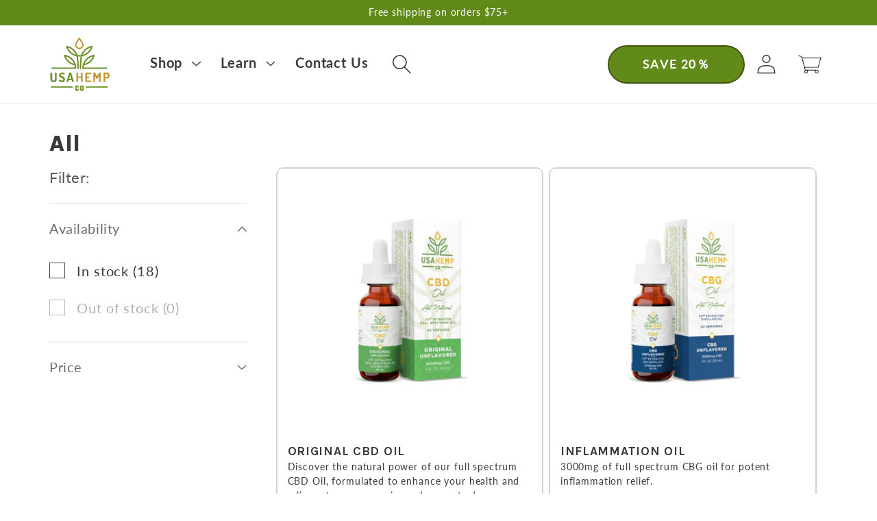

--- FILE ---
content_type: text/html; charset=utf-8
request_url: https://usahemp.com/collections/shop
body_size: 47116
content:
<!doctype html>
<html class="no-js" lang="en">
  <head>
 
    <meta charset="utf-8">
    <meta http-equiv="X-UA-Compatible" content="IE=edge">
    <meta name="viewport" content="width=device-width,initial-scale=1">
    <meta name="theme-color" content="">
    <link rel="canonical" href="https://usahemp.com/collections/shop"><link rel="icon" type="image/png" href="//usahemp.com/cdn/shop/files/favicon_18.png?crop=center&height=32&v=1714980538&width=32"><link rel="preconnect" href="https://fonts.shopifycdn.com" crossorigin><title>
      Shop around USA HEMP for soothing CBD products
 &ndash; USA Hemp</title>

    
      <meta name="description" content="Are you looking to buy CBD or THC products? From CBD oils to gummies and THC vapes, USA hemp carries the best cannabis goods you have been looking for. Visit now!">
    

    

<meta property="og:site_name" content="USA Hemp">
<meta property="og:url" content="https://usahemp.com/collections/shop">
<meta property="og:title" content="Shop around USA HEMP for soothing CBD products">
<meta property="og:type" content="website">
<meta property="og:description" content="Are you looking to buy CBD or THC products? From CBD oils to gummies and THC vapes, USA hemp carries the best cannabis goods you have been looking for. Visit now!"><meta property="og:image" content="http://usahemp.com/cdn/shop/collections/All.jpg?v=1712964360">
  <meta property="og:image:secure_url" content="https://usahemp.com/cdn/shop/collections/All.jpg?v=1712964360">
  <meta property="og:image:width" content="1024">
  <meta property="og:image:height" content="1024"><meta name="twitter:card" content="summary_large_image">
<meta name="twitter:title" content="Shop around USA HEMP for soothing CBD products">
<meta name="twitter:description" content="Are you looking to buy CBD or THC products? From CBD oils to gummies and THC vapes, USA hemp carries the best cannabis goods you have been looking for. Visit now!">


    <script src="//usahemp.com/cdn/shop/t/5/assets/constants.js?v=58251544750838685771709694667" defer="defer"></script>
    <script src="//usahemp.com/cdn/shop/t/5/assets/pubsub.js?v=158357773527763999511709694666" defer="defer"></script>
    <script src="//usahemp.com/cdn/shop/t/5/assets/global.js?v=37284204640041572741709694671" defer="defer"></script><script src="//usahemp.com/cdn/shop/t/5/assets/animations.js?v=88693664871331136111709694674" defer="defer"></script><script>window.performance && window.performance.mark && window.performance.mark('shopify.content_for_header.start');</script><meta name="google-site-verification" content="Pe0uNZAaHSjxFjZxVJeo51RWRwnjQDdon9iyNzXLVck">
<meta id="shopify-digital-wallet" name="shopify-digital-wallet" content="/68717019381/digital_wallets/dialog">
<link rel="alternate" type="application/atom+xml" title="Feed" href="/collections/shop.atom" />
<link rel="alternate" type="application/json+oembed" href="https://usahemp.com/collections/shop.oembed">
<script async="async" src="/checkouts/internal/preloads.js?locale=en-US"></script>
<script id="shopify-features" type="application/json">{"accessToken":"8933527b4f15f55b9a74f101ddc8b61f","betas":["rich-media-storefront-analytics"],"domain":"usahemp.com","predictiveSearch":true,"shopId":68717019381,"locale":"en"}</script>
<script>var Shopify = Shopify || {};
Shopify.shop = "usahemp123.myshopify.com";
Shopify.locale = "en";
Shopify.currency = {"active":"USD","rate":"1.0"};
Shopify.country = "US";
Shopify.theme = {"name":"usa-hemp-theme\/production","id":140544311541,"schema_name":"Dawn","schema_version":"13.0.0","theme_store_id":null,"role":"main"};
Shopify.theme.handle = "null";
Shopify.theme.style = {"id":null,"handle":null};
Shopify.cdnHost = "usahemp.com/cdn";
Shopify.routes = Shopify.routes || {};
Shopify.routes.root = "/";</script>
<script type="module">!function(o){(o.Shopify=o.Shopify||{}).modules=!0}(window);</script>
<script>!function(o){function n(){var o=[];function n(){o.push(Array.prototype.slice.apply(arguments))}return n.q=o,n}var t=o.Shopify=o.Shopify||{};t.loadFeatures=n(),t.autoloadFeatures=n()}(window);</script>
<script id="shop-js-analytics" type="application/json">{"pageType":"collection"}</script>
<script defer="defer" async type="module" src="//usahemp.com/cdn/shopifycloud/shop-js/modules/v2/client.init-shop-cart-sync_C5BV16lS.en.esm.js"></script>
<script defer="defer" async type="module" src="//usahemp.com/cdn/shopifycloud/shop-js/modules/v2/chunk.common_CygWptCX.esm.js"></script>
<script type="module">
  await import("//usahemp.com/cdn/shopifycloud/shop-js/modules/v2/client.init-shop-cart-sync_C5BV16lS.en.esm.js");
await import("//usahemp.com/cdn/shopifycloud/shop-js/modules/v2/chunk.common_CygWptCX.esm.js");

  window.Shopify.SignInWithShop?.initShopCartSync?.({"fedCMEnabled":true,"windoidEnabled":true});

</script>
<script>(function() {
  var isLoaded = false;
  function asyncLoad() {
    if (isLoaded) return;
    isLoaded = true;
    var urls = ["https:\/\/static.rechargecdn.com\/assets\/js\/widget.min.js?shop=usahemp123.myshopify.com"];
    for (var i = 0; i < urls.length; i++) {
      var s = document.createElement('script');
      s.type = 'text/javascript';
      s.async = true;
      s.src = urls[i];
      var x = document.getElementsByTagName('script')[0];
      x.parentNode.insertBefore(s, x);
    }
  };
  if(window.attachEvent) {
    window.attachEvent('onload', asyncLoad);
  } else {
    window.addEventListener('load', asyncLoad, false);
  }
})();</script>
<script id="__st">var __st={"a":68717019381,"offset":-18000,"reqid":"ddf2f3fe-52ad-4b75-96bf-771933c7fc6b-1768740651","pageurl":"usahemp.com\/collections\/shop","u":"bf300a1bd9c7","p":"collection","rtyp":"collection","rid":432890904821};</script>
<script>window.ShopifyPaypalV4VisibilityTracking = true;</script>
<script id="captcha-bootstrap">!function(){'use strict';const t='contact',e='account',n='new_comment',o=[[t,t],['blogs',n],['comments',n],[t,'customer']],c=[[e,'customer_login'],[e,'guest_login'],[e,'recover_customer_password'],[e,'create_customer']],r=t=>t.map((([t,e])=>`form[action*='/${t}']:not([data-nocaptcha='true']) input[name='form_type'][value='${e}']`)).join(','),a=t=>()=>t?[...document.querySelectorAll(t)].map((t=>t.form)):[];function s(){const t=[...o],e=r(t);return a(e)}const i='password',u='form_key',d=['recaptcha-v3-token','g-recaptcha-response','h-captcha-response',i],f=()=>{try{return window.sessionStorage}catch{return}},m='__shopify_v',_=t=>t.elements[u];function p(t,e,n=!1){try{const o=window.sessionStorage,c=JSON.parse(o.getItem(e)),{data:r}=function(t){const{data:e,action:n}=t;return t[m]||n?{data:e,action:n}:{data:t,action:n}}(c);for(const[e,n]of Object.entries(r))t.elements[e]&&(t.elements[e].value=n);n&&o.removeItem(e)}catch(o){console.error('form repopulation failed',{error:o})}}const l='form_type',E='cptcha';function T(t){t.dataset[E]=!0}const w=window,h=w.document,L='Shopify',v='ce_forms',y='captcha';let A=!1;((t,e)=>{const n=(g='f06e6c50-85a8-45c8-87d0-21a2b65856fe',I='https://cdn.shopify.com/shopifycloud/storefront-forms-hcaptcha/ce_storefront_forms_captcha_hcaptcha.v1.5.2.iife.js',D={infoText:'Protected by hCaptcha',privacyText:'Privacy',termsText:'Terms'},(t,e,n)=>{const o=w[L][v],c=o.bindForm;if(c)return c(t,g,e,D).then(n);var r;o.q.push([[t,g,e,D],n]),r=I,A||(h.body.append(Object.assign(h.createElement('script'),{id:'captcha-provider',async:!0,src:r})),A=!0)});var g,I,D;w[L]=w[L]||{},w[L][v]=w[L][v]||{},w[L][v].q=[],w[L][y]=w[L][y]||{},w[L][y].protect=function(t,e){n(t,void 0,e),T(t)},Object.freeze(w[L][y]),function(t,e,n,w,h,L){const[v,y,A,g]=function(t,e,n){const i=e?o:[],u=t?c:[],d=[...i,...u],f=r(d),m=r(i),_=r(d.filter((([t,e])=>n.includes(e))));return[a(f),a(m),a(_),s()]}(w,h,L),I=t=>{const e=t.target;return e instanceof HTMLFormElement?e:e&&e.form},D=t=>v().includes(t);t.addEventListener('submit',(t=>{const e=I(t);if(!e)return;const n=D(e)&&!e.dataset.hcaptchaBound&&!e.dataset.recaptchaBound,o=_(e),c=g().includes(e)&&(!o||!o.value);(n||c)&&t.preventDefault(),c&&!n&&(function(t){try{if(!f())return;!function(t){const e=f();if(!e)return;const n=_(t);if(!n)return;const o=n.value;o&&e.removeItem(o)}(t);const e=Array.from(Array(32),(()=>Math.random().toString(36)[2])).join('');!function(t,e){_(t)||t.append(Object.assign(document.createElement('input'),{type:'hidden',name:u})),t.elements[u].value=e}(t,e),function(t,e){const n=f();if(!n)return;const o=[...t.querySelectorAll(`input[type='${i}']`)].map((({name:t})=>t)),c=[...d,...o],r={};for(const[a,s]of new FormData(t).entries())c.includes(a)||(r[a]=s);n.setItem(e,JSON.stringify({[m]:1,action:t.action,data:r}))}(t,e)}catch(e){console.error('failed to persist form',e)}}(e),e.submit())}));const S=(t,e)=>{t&&!t.dataset[E]&&(n(t,e.some((e=>e===t))),T(t))};for(const o of['focusin','change'])t.addEventListener(o,(t=>{const e=I(t);D(e)&&S(e,y())}));const B=e.get('form_key'),M=e.get(l),P=B&&M;t.addEventListener('DOMContentLoaded',(()=>{const t=y();if(P)for(const e of t)e.elements[l].value===M&&p(e,B);[...new Set([...A(),...v().filter((t=>'true'===t.dataset.shopifyCaptcha))])].forEach((e=>S(e,t)))}))}(h,new URLSearchParams(w.location.search),n,t,e,['guest_login'])})(!0,!0)}();</script>
<script integrity="sha256-4kQ18oKyAcykRKYeNunJcIwy7WH5gtpwJnB7kiuLZ1E=" data-source-attribution="shopify.loadfeatures" defer="defer" src="//usahemp.com/cdn/shopifycloud/storefront/assets/storefront/load_feature-a0a9edcb.js" crossorigin="anonymous"></script>
<script data-source-attribution="shopify.dynamic_checkout.dynamic.init">var Shopify=Shopify||{};Shopify.PaymentButton=Shopify.PaymentButton||{isStorefrontPortableWallets:!0,init:function(){window.Shopify.PaymentButton.init=function(){};var t=document.createElement("script");t.src="https://usahemp.com/cdn/shopifycloud/portable-wallets/latest/portable-wallets.en.js",t.type="module",document.head.appendChild(t)}};
</script>
<script data-source-attribution="shopify.dynamic_checkout.buyer_consent">
  function portableWalletsHideBuyerConsent(e){var t=document.getElementById("shopify-buyer-consent"),n=document.getElementById("shopify-subscription-policy-button");t&&n&&(t.classList.add("hidden"),t.setAttribute("aria-hidden","true"),n.removeEventListener("click",e))}function portableWalletsShowBuyerConsent(e){var t=document.getElementById("shopify-buyer-consent"),n=document.getElementById("shopify-subscription-policy-button");t&&n&&(t.classList.remove("hidden"),t.removeAttribute("aria-hidden"),n.addEventListener("click",e))}window.Shopify?.PaymentButton&&(window.Shopify.PaymentButton.hideBuyerConsent=portableWalletsHideBuyerConsent,window.Shopify.PaymentButton.showBuyerConsent=portableWalletsShowBuyerConsent);
</script>
<script data-source-attribution="shopify.dynamic_checkout.cart.bootstrap">document.addEventListener("DOMContentLoaded",(function(){function t(){return document.querySelector("shopify-accelerated-checkout-cart, shopify-accelerated-checkout")}if(t())Shopify.PaymentButton.init();else{new MutationObserver((function(e,n){t()&&(Shopify.PaymentButton.init(),n.disconnect())})).observe(document.body,{childList:!0,subtree:!0})}}));
</script>
<link id="shopify-accelerated-checkout-styles" rel="stylesheet" media="screen" href="https://usahemp.com/cdn/shopifycloud/portable-wallets/latest/accelerated-checkout-backwards-compat.css" crossorigin="anonymous">
<style id="shopify-accelerated-checkout-cart">
        #shopify-buyer-consent {
  margin-top: 1em;
  display: inline-block;
  width: 100%;
}

#shopify-buyer-consent.hidden {
  display: none;
}

#shopify-subscription-policy-button {
  background: none;
  border: none;
  padding: 0;
  text-decoration: underline;
  font-size: inherit;
  cursor: pointer;
}

#shopify-subscription-policy-button::before {
  box-shadow: none;
}

      </style>
<script id="sections-script" data-sections="header" defer="defer" src="//usahemp.com/cdn/shop/t/5/compiled_assets/scripts.js?v=6796"></script>
<script>window.performance && window.performance.mark && window.performance.mark('shopify.content_for_header.end');</script>


    <style data-shopify>
      @font-face {
  font-family: Lato;
  font-weight: 400;
  font-style: normal;
  font-display: swap;
  src: url("//usahemp.com/cdn/fonts/lato/lato_n4.c3b93d431f0091c8be23185e15c9d1fee1e971c5.woff2") format("woff2"),
       url("//usahemp.com/cdn/fonts/lato/lato_n4.d5c00c781efb195594fd2fd4ad04f7882949e327.woff") format("woff");
}

      @font-face {
  font-family: Lato;
  font-weight: 700;
  font-style: normal;
  font-display: swap;
  src: url("//usahemp.com/cdn/fonts/lato/lato_n7.900f219bc7337bc57a7a2151983f0a4a4d9d5dcf.woff2") format("woff2"),
       url("//usahemp.com/cdn/fonts/lato/lato_n7.a55c60751adcc35be7c4f8a0313f9698598612ee.woff") format("woff");
}

      @font-face {
  font-family: Lato;
  font-weight: 400;
  font-style: italic;
  font-display: swap;
  src: url("//usahemp.com/cdn/fonts/lato/lato_i4.09c847adc47c2fefc3368f2e241a3712168bc4b6.woff2") format("woff2"),
       url("//usahemp.com/cdn/fonts/lato/lato_i4.3c7d9eb6c1b0a2bf62d892c3ee4582b016d0f30c.woff") format("woff");
}

      @font-face {
  font-family: Lato;
  font-weight: 700;
  font-style: italic;
  font-display: swap;
  src: url("//usahemp.com/cdn/fonts/lato/lato_i7.16ba75868b37083a879b8dd9f2be44e067dfbf92.woff2") format("woff2"),
       url("//usahemp.com/cdn/fonts/lato/lato_i7.4c07c2b3b7e64ab516aa2f2081d2bb0366b9dce8.woff") format("woff");
}

      @font-face {
  font-family: Karla;
  font-weight: 400;
  font-style: normal;
  font-display: swap;
  src: url("//usahemp.com/cdn/fonts/karla/karla_n4.40497e07df527e6a50e58fb17ef1950c72f3e32c.woff2") format("woff2"),
       url("//usahemp.com/cdn/fonts/karla/karla_n4.e9f6f9de321061073c6bfe03c28976ba8ce6ee18.woff") format("woff");
}


      
        :root,
        .color-scheme-1 {
          --color-background: 255,255,255;
        
          --gradient-background: #ffffff;
        

        

        --color-foreground: 57,57,57;
        --color-background-contrast: 191,191,191;
        --color-shadow: 18,18,18;
        --color-button: 19,83,121;
        --color-button-text: 255,255,255;
        --color-secondary-button: 255,255,255;
        --color-secondary-button-text: 18,18,18;
        --color-link: 18,18,18;
        --color-badge-foreground: 19,83,121;
        --color-badge-background: 255,255,255;
        --color-badge-border: 19,83,121;
        --payment-terms-background-color: rgb(255 255 255);
      }
      
        
        .color-scheme-2 {
          --color-background: 243,243,243;
        
          --gradient-background: #f3f3f3;
        

        

        --color-foreground: 57,57,57;
        --color-background-contrast: 179,179,179;
        --color-shadow: 18,18,18;
        --color-button: 19,83,121;
        --color-button-text: 243,243,243;
        --color-secondary-button: 243,243,243;
        --color-secondary-button-text: 18,18,18;
        --color-link: 18,18,18;
        --color-badge-foreground: 19,83,121;
        --color-badge-background: 243,243,243;
        --color-badge-border: 19,83,121;
        --payment-terms-background-color: rgb(243 243 243);
      }
      
        
        .color-scheme-3 {
          --color-background: 19,83,121;
        
          --gradient-background: #135379;
        

        

        --color-foreground: 57,57,57;
        --color-background-contrast: 2,7,11;
        --color-shadow: 18,18,18;
        --color-button: 255,255,255;
        --color-button-text: 0,0,0;
        --color-secondary-button: 19,83,121;
        --color-secondary-button-text: 255,255,255;
        --color-link: 255,255,255;
        --color-badge-foreground: 255,255,255;
        --color-badge-background: 19,83,121;
        --color-badge-border: 255,255,255;
        --payment-terms-background-color: rgb(19 83 121);
      }
      
        
        .color-scheme-4 {
          --color-background: 18,18,18;
        
          --gradient-background: #121212;
        

        

        --color-foreground: 57,57,57;
        --color-background-contrast: 146,146,146;
        --color-shadow: 18,18,18;
        --color-button: 255,255,255;
        --color-button-text: 18,18,18;
        --color-secondary-button: 18,18,18;
        --color-secondary-button-text: 255,255,255;
        --color-link: 255,255,255;
        --color-badge-foreground: 255,255,255;
        --color-badge-background: 18,18,18;
        --color-badge-border: 255,255,255;
        --payment-terms-background-color: rgb(18 18 18);
      }
      
        
        .color-scheme-5 {
          --color-background: 51,79,180;
        
          --gradient-background: #334fb4;
        

        

        --color-foreground: 57,57,57;
        --color-background-contrast: 23,35,81;
        --color-shadow: 18,18,18;
        --color-button: 255,255,255;
        --color-button-text: 51,79,180;
        --color-secondary-button: 51,79,180;
        --color-secondary-button-text: 255,255,255;
        --color-link: 255,255,255;
        --color-badge-foreground: 255,255,255;
        --color-badge-background: 51,79,180;
        --color-badge-border: 255,255,255;
        --payment-terms-background-color: rgb(51 79 180);
      }
      


      :root {
        --font-body-family: Lato, sans-serif;
        --font-body-style: normal;
        --font-body-weight: 400;
        --font-body-weight-bold: 700;

        --font-heading-family: "Karla", sans-serif;
        --font-heading-style: normal;
        --font-heading-weight: 400;

        --font-body-scale: 1.2;
        --font-heading-scale: 0.8333333333333334;

        --media-padding: px;
        --media-border-opacity: 0.05;
        --media-border-width: 1px;
        --media-radius: 0px;
        --media-shadow-opacity: 0.0;
        --media-shadow-horizontal-offset: 0px;
        --media-shadow-vertical-offset: 4px;
        --media-shadow-blur-radius: 5px;
        --media-shadow-visible: 0;

        --page-width: 150rem;
        --page-width-margin: 0rem;

        --product-card-image-padding: 0.0rem;
        --product-card-corner-radius: 0.0rem;
        --product-card-text-alignment: left;
        --product-card-border-width: 0.0rem;
        --product-card-border-opacity: 0.1;
        --product-card-shadow-opacity: 0.0;
        --product-card-shadow-visible: 0;
        --product-card-shadow-horizontal-offset: 0.0rem;
        --product-card-shadow-vertical-offset: 0.4rem;
        --product-card-shadow-blur-radius: 0.5rem;

        --collection-card-image-padding: 0.0rem;
        --collection-card-corner-radius: 0.0rem;
        --collection-card-text-alignment: left;
        --collection-card-border-width: 0.0rem;
        --collection-card-border-opacity: 0.1;
        --collection-card-shadow-opacity: 0.0;
        --collection-card-shadow-visible: 0;
        --collection-card-shadow-horizontal-offset: 0.0rem;
        --collection-card-shadow-vertical-offset: 0.4rem;
        --collection-card-shadow-blur-radius: 0.5rem;

        --blog-card-image-padding: 0.0rem;
        --blog-card-corner-radius: 0.0rem;
        --blog-card-text-alignment: left;
        --blog-card-border-width: 0.0rem;
        --blog-card-border-opacity: 0.1;
        --blog-card-shadow-opacity: 0.0;
        --blog-card-shadow-visible: 0;
        --blog-card-shadow-horizontal-offset: 0.0rem;
        --blog-card-shadow-vertical-offset: 0.4rem;
        --blog-card-shadow-blur-radius: 0.5rem;

        --badge-corner-radius: 4.0rem;

        --popup-border-width: 1px;
        --popup-border-opacity: 0.1;
        --popup-corner-radius: 0px;
        --popup-shadow-opacity: 0.05;
        --popup-shadow-horizontal-offset: 0px;
        --popup-shadow-vertical-offset: 4px;
        --popup-shadow-blur-radius: 5px;

        --drawer-border-width: 1px;
        --drawer-border-opacity: 0.1;
        --drawer-shadow-opacity: 0.0;
        --drawer-shadow-horizontal-offset: 0px;
        --drawer-shadow-vertical-offset: 4px;
        --drawer-shadow-blur-radius: 5px;

        --spacing-sections-desktop: 0px;
        --spacing-sections-mobile: 0px;

        --grid-desktop-vertical-spacing: 8px;
        --grid-desktop-horizontal-spacing: 8px;
        --grid-mobile-vertical-spacing: 4px;
        --grid-mobile-horizontal-spacing: 4px;

        --text-boxes-border-opacity: 0.1;
        --text-boxes-border-width: 0px;
        --text-boxes-radius: 0px;
        --text-boxes-shadow-opacity: 0.0;
        --text-boxes-shadow-visible: 0;
        --text-boxes-shadow-horizontal-offset: 0px;
        --text-boxes-shadow-vertical-offset: 4px;
        --text-boxes-shadow-blur-radius: 5px;

        --buttons-radius: 0px;
        --buttons-radius-outset: 0px;
        --buttons-border-width: 1px;
        --buttons-border-opacity: 1.0;
        --buttons-shadow-opacity: 0.0;
        --buttons-shadow-visible: 0;
        --buttons-shadow-horizontal-offset: 0px;
        --buttons-shadow-vertical-offset: 4px;
        --buttons-shadow-blur-radius: 5px;
        --buttons-border-offset: 0px;

        --inputs-radius: 0px;
        --inputs-border-width: 1px;
        --inputs-border-opacity: 0.55;
        --inputs-shadow-opacity: 0.0;
        --inputs-shadow-horizontal-offset: 0px;
        --inputs-margin-offset: 0px;
        --inputs-shadow-vertical-offset: 4px;
        --inputs-shadow-blur-radius: 5px;
        --inputs-radius-outset: 0px;

        --variant-pills-radius: 40px;
        --variant-pills-border-width: 1px;
        --variant-pills-border-opacity: 0.55;
        --variant-pills-shadow-opacity: 0.0;
        --variant-pills-shadow-horizontal-offset: 0px;
        --variant-pills-shadow-vertical-offset: 4px;
        --variant-pills-shadow-blur-radius: 5px;
      }

      *,
      *::before,
      *::after {
        box-sizing: inherit;
      }

      html {
        box-sizing: border-box;
        font-size: calc(var(--font-body-scale) * 62.5%);
        height: 100%;
      }

      body {
        display: grid;
        grid-template-rows: auto auto 1fr auto;
        grid-template-columns: 100%;
        min-height: 100%;
        margin: 0;
        font-size: 1rem;
        letter-spacing: 0.06rem;
        line-height: calc(1 + 0.8 / var(--font-body-scale));
        font-family: var(--font-body-family);
        font-style: var(--font-body-style);
        font-weight: var(--font-body-weight);
      }

      @media screen and (min-width: 750px) {
        body {
          font-size: 1rem;
        }
      }
    </style>

    <link href="//usahemp.com/cdn/shop/t/5/assets/base.css?v=159466196972228280941714443138" rel="stylesheet" type="text/css" media="all" />
    <link href="//usahemp.com/cdn/shop/t/5/assets/styles.css?v=26860718407909149711715037810" rel="stylesheet" type="text/css" media="all" />
    <link href="//usahemp.com/cdn/shop/t/5/assets/custom-styles.css?v=83016897426310229851715053968" rel="stylesheet" type="text/css" media="all" />
<link rel="preload" as="font" href="//usahemp.com/cdn/fonts/lato/lato_n4.c3b93d431f0091c8be23185e15c9d1fee1e971c5.woff2" type="font/woff2" crossorigin><link rel="preload" as="font" href="//usahemp.com/cdn/fonts/karla/karla_n4.40497e07df527e6a50e58fb17ef1950c72f3e32c.woff2" type="font/woff2" crossorigin><link
        rel="stylesheet"
        href="//usahemp.com/cdn/shop/t/5/assets/component-predictive-search.css?v=118923337488134913561709694672"
        media="print"
        onload="this.media='all'"
      ><script>
      document.documentElement.className = document.documentElement.className.replace('no-js', 'js');
      if (Shopify.designMode) {
        document.documentElement.classList.add('shopify-design-mode');
      }
    </script>
    <link rel="preconnect" href="https://fonts.googleapis.com">
    <link rel="preconnect" href="https://fonts.gstatic.com" crossorigin>
    <link href="https://fonts.googleapis.com/css2?family=Karla:ital,wght@0,200..800;1,200..800&display=swap" rel="stylesheet">
<!-- Google Tag Manager --> <script> (function(w,d,s,l,i){w[l]=w[l]||[];w[l].push({'gtm.start':new Date().getTime(),event:'gtm.js'});var f=d.getElementsByTagName(s)[0],j=d.createElement(s),dl=l!='dataLayer'?'&l='+l:'';j.async=true;j.src='https://www.googletagmanager.com/gtm.js?id='+i+dl;f.parentNode.insertBefore(j,f);})(window,document,'script','dataLayer','GTM-NP4FWQPR'); </script> <!-- End Google Tag Manager -->  
  <!-- BEGIN app block: shopify://apps/stape-conversion-tracking/blocks/gtm/7e13c847-7971-409d-8fe0-29ec14d5f048 --><script>
  window.lsData = {};
  window.dataLayer = window.dataLayer || [];
  window.addEventListener("message", (event) => {
    if (event.data?.event) {
      window.dataLayer.push(event.data);
    }
  });
  window.dataShopStape = {
    shop: "usahemp.com",
    shopId: "68717019381",
  }
</script>

<!-- END app block --><!-- BEGIN app block: shopify://apps/judge-me-reviews/blocks/judgeme_core/61ccd3b1-a9f2-4160-9fe9-4fec8413e5d8 --><!-- Start of Judge.me Core -->






<link rel="dns-prefetch" href="https://cdnwidget.judge.me">
<link rel="dns-prefetch" href="https://cdn.judge.me">
<link rel="dns-prefetch" href="https://cdn1.judge.me">
<link rel="dns-prefetch" href="https://api.judge.me">

<script data-cfasync='false' class='jdgm-settings-script'>window.jdgmSettings={"pagination":5,"disable_web_reviews":false,"badge_no_review_text":"No reviews","badge_n_reviews_text":"{{ n }} review/reviews","hide_badge_preview_if_no_reviews":true,"badge_hide_text":true,"enforce_center_preview_badge":false,"widget_title":"Customer Reviews","widget_open_form_text":"Write a review","widget_close_form_text":"Cancel review","widget_refresh_page_text":"Refresh page","widget_summary_text":"Based on {{ number_of_reviews }} review/reviews","widget_no_review_text":"Be the first to write a review","widget_name_field_text":"Display name","widget_verified_name_field_text":"Verified Name (public)","widget_name_placeholder_text":"Display name","widget_required_field_error_text":"This field is required.","widget_email_field_text":"Email address","widget_verified_email_field_text":"Verified Email (private, can not be edited)","widget_email_placeholder_text":"Your email address","widget_email_field_error_text":"Please enter a valid email address.","widget_rating_field_text":"Rating","widget_review_title_field_text":"Review Title","widget_review_title_placeholder_text":"Give your review a title","widget_review_body_field_text":"Review content","widget_review_body_placeholder_text":"Start writing here...","widget_pictures_field_text":"Picture/Video (optional)","widget_submit_review_text":"Submit Review","widget_submit_verified_review_text":"Submit Verified Review","widget_submit_success_msg_with_auto_publish":"Thank you! Please refresh the page in a few moments to see your review. You can remove or edit your review by logging into \u003ca href='https://judge.me/login' target='_blank' rel='nofollow noopener'\u003eJudge.me\u003c/a\u003e","widget_submit_success_msg_no_auto_publish":"Thank you! Your review will be published as soon as it is approved by the shop admin. You can remove or edit your review by logging into \u003ca href='https://judge.me/login' target='_blank' rel='nofollow noopener'\u003eJudge.me\u003c/a\u003e","widget_show_default_reviews_out_of_total_text":"Showing {{ n_reviews_shown }} out of {{ n_reviews }} reviews.","widget_show_all_link_text":"Show all","widget_show_less_link_text":"Show less","widget_author_said_text":"{{ reviewer_name }} said:","widget_days_text":"{{ n }} days ago","widget_weeks_text":"{{ n }} week/weeks ago","widget_months_text":"{{ n }} month/months ago","widget_years_text":"{{ n }} year/years ago","widget_yesterday_text":"Yesterday","widget_today_text":"Today","widget_replied_text":"\u003e\u003e {{ shop_name }} replied:","widget_read_more_text":"Read more","widget_reviewer_name_as_initial":"","widget_rating_filter_color":"#fbcd0a","widget_rating_filter_see_all_text":"See all reviews","widget_sorting_most_recent_text":"Most Recent","widget_sorting_highest_rating_text":"Highest Rating","widget_sorting_lowest_rating_text":"Lowest Rating","widget_sorting_with_pictures_text":"Only Pictures","widget_sorting_most_helpful_text":"Most Helpful","widget_open_question_form_text":"Ask a question","widget_reviews_subtab_text":"Reviews","widget_questions_subtab_text":"Questions","widget_question_label_text":"Question","widget_answer_label_text":"Answer","widget_question_placeholder_text":"Write your question here","widget_submit_question_text":"Submit Question","widget_question_submit_success_text":"Thank you for your question! We will notify you once it gets answered.","verified_badge_text":"Verified","verified_badge_bg_color":"","verified_badge_text_color":"","verified_badge_placement":"left-of-reviewer-name","widget_review_max_height":"","widget_hide_border":false,"widget_social_share":false,"widget_thumb":false,"widget_review_location_show":false,"widget_location_format":"","all_reviews_include_out_of_store_products":true,"all_reviews_out_of_store_text":"(out of store)","all_reviews_pagination":100,"all_reviews_product_name_prefix_text":"about","enable_review_pictures":true,"enable_question_anwser":false,"widget_theme":"default","review_date_format":"mm/dd/yyyy","default_sort_method":"most-recent","widget_product_reviews_subtab_text":"Product Reviews","widget_shop_reviews_subtab_text":"Shop Reviews","widget_other_products_reviews_text":"Reviews for other products","widget_store_reviews_subtab_text":"Store reviews","widget_no_store_reviews_text":"This store hasn't received any reviews yet","widget_web_restriction_product_reviews_text":"This product hasn't received any reviews yet","widget_no_items_text":"No items found","widget_show_more_text":"Show more","widget_write_a_store_review_text":"Write a Store Review","widget_other_languages_heading":"Reviews in Other Languages","widget_translate_review_text":"Translate review to {{ language }}","widget_translating_review_text":"Translating...","widget_show_original_translation_text":"Show original ({{ language }})","widget_translate_review_failed_text":"Review couldn't be translated.","widget_translate_review_retry_text":"Retry","widget_translate_review_try_again_later_text":"Try again later","show_product_url_for_grouped_product":false,"widget_sorting_pictures_first_text":"Pictures First","show_pictures_on_all_rev_page_mobile":false,"show_pictures_on_all_rev_page_desktop":false,"floating_tab_hide_mobile_install_preference":false,"floating_tab_button_name":"★ Reviews","floating_tab_title":"Let customers speak for us","floating_tab_button_color":"","floating_tab_button_background_color":"","floating_tab_url":"","floating_tab_url_enabled":false,"floating_tab_tab_style":"text","all_reviews_text_badge_text":"Customers rate us {{ shop.metafields.judgeme.all_reviews_rating | round: 1 }}/5 based on {{ shop.metafields.judgeme.all_reviews_count }} reviews.","all_reviews_text_badge_text_branded_style":"{{ shop.metafields.judgeme.all_reviews_rating | round: 1 }} out of 5 stars based on {{ shop.metafields.judgeme.all_reviews_count }} reviews","is_all_reviews_text_badge_a_link":false,"show_stars_for_all_reviews_text_badge":false,"all_reviews_text_badge_url":"","all_reviews_text_style":"branded","all_reviews_text_color_style":"judgeme_brand_color","all_reviews_text_color":"#108474","all_reviews_text_show_jm_brand":true,"featured_carousel_show_header":true,"featured_carousel_title":"Let customers speak for us","testimonials_carousel_title":"Customers are saying","videos_carousel_title":"Real customer stories","cards_carousel_title":"Customers are saying","featured_carousel_count_text":"from {{ n }} reviews","featured_carousel_add_link_to_all_reviews_page":false,"featured_carousel_url":"","featured_carousel_show_images":true,"featured_carousel_autoslide_interval":5,"featured_carousel_arrows_on_the_sides":false,"featured_carousel_height":250,"featured_carousel_width":80,"featured_carousel_image_size":0,"featured_carousel_image_height":250,"featured_carousel_arrow_color":"#eeeeee","verified_count_badge_style":"branded","verified_count_badge_orientation":"horizontal","verified_count_badge_color_style":"judgeme_brand_color","verified_count_badge_color":"#108474","is_verified_count_badge_a_link":false,"verified_count_badge_url":"","verified_count_badge_show_jm_brand":true,"widget_rating_preset_default":5,"widget_first_sub_tab":"product-reviews","widget_show_histogram":true,"widget_histogram_use_custom_color":false,"widget_pagination_use_custom_color":false,"widget_star_use_custom_color":false,"widget_verified_badge_use_custom_color":false,"widget_write_review_use_custom_color":false,"picture_reminder_submit_button":"Upload Pictures","enable_review_videos":true,"mute_video_by_default":false,"widget_sorting_videos_first_text":"Videos First","widget_review_pending_text":"Pending","featured_carousel_items_for_large_screen":3,"social_share_options_order":"Facebook,Twitter","remove_microdata_snippet":false,"disable_json_ld":false,"enable_json_ld_products":false,"preview_badge_show_question_text":false,"preview_badge_no_question_text":"No questions","preview_badge_n_question_text":"{{ number_of_questions }} question/questions","qa_badge_show_icon":false,"qa_badge_position":"same-row","remove_judgeme_branding":false,"widget_add_search_bar":false,"widget_search_bar_placeholder":"Search","widget_sorting_verified_only_text":"Verified only","featured_carousel_theme":"compact","featured_carousel_show_rating":true,"featured_carousel_show_title":true,"featured_carousel_show_body":true,"featured_carousel_show_date":false,"featured_carousel_show_reviewer":true,"featured_carousel_show_product":false,"featured_carousel_header_background_color":"#108474","featured_carousel_header_text_color":"#ffffff","featured_carousel_name_product_separator":"reviewed","featured_carousel_full_star_background":"#108474","featured_carousel_empty_star_background":"#dadada","featured_carousel_vertical_theme_background":"#f9fafb","featured_carousel_verified_badge_enable":true,"featured_carousel_verified_badge_color":"#108474","featured_carousel_border_style":"round","featured_carousel_review_line_length_limit":3,"featured_carousel_more_reviews_button_text":"Read more reviews","featured_carousel_view_product_button_text":"View product","all_reviews_page_load_reviews_on":"scroll","all_reviews_page_load_more_text":"Load More Reviews","disable_fb_tab_reviews":false,"enable_ajax_cdn_cache":false,"widget_advanced_speed_features":5,"widget_public_name_text":"displayed publicly like","default_reviewer_name":"John Smith","default_reviewer_name_has_non_latin":true,"widget_reviewer_anonymous":"Anonymous","medals_widget_title":"Judge.me Review Medals","medals_widget_background_color":"#f9fafb","medals_widget_position":"footer_all_pages","medals_widget_border_color":"#f9fafb","medals_widget_verified_text_position":"left","medals_widget_use_monochromatic_version":false,"medals_widget_elements_color":"#108474","show_reviewer_avatar":true,"widget_invalid_yt_video_url_error_text":"Not a YouTube video URL","widget_max_length_field_error_text":"Please enter no more than {0} characters.","widget_show_country_flag":false,"widget_show_collected_via_shop_app":true,"widget_verified_by_shop_badge_style":"light","widget_verified_by_shop_text":"Verified by Shop","widget_show_photo_gallery":true,"widget_load_with_code_splitting":true,"widget_ugc_install_preference":false,"widget_ugc_title":"Made by us, Shared by you","widget_ugc_subtitle":"Tag us to see your picture featured in our page","widget_ugc_arrows_color":"#ffffff","widget_ugc_primary_button_text":"Buy Now","widget_ugc_primary_button_background_color":"#108474","widget_ugc_primary_button_text_color":"#ffffff","widget_ugc_primary_button_border_width":"0","widget_ugc_primary_button_border_style":"none","widget_ugc_primary_button_border_color":"#108474","widget_ugc_primary_button_border_radius":"25","widget_ugc_secondary_button_text":"Load More","widget_ugc_secondary_button_background_color":"#ffffff","widget_ugc_secondary_button_text_color":"#108474","widget_ugc_secondary_button_border_width":"2","widget_ugc_secondary_button_border_style":"solid","widget_ugc_secondary_button_border_color":"#108474","widget_ugc_secondary_button_border_radius":"25","widget_ugc_reviews_button_text":"View Reviews","widget_ugc_reviews_button_background_color":"#ffffff","widget_ugc_reviews_button_text_color":"#108474","widget_ugc_reviews_button_border_width":"2","widget_ugc_reviews_button_border_style":"solid","widget_ugc_reviews_button_border_color":"#108474","widget_ugc_reviews_button_border_radius":"25","widget_ugc_reviews_button_link_to":"judgeme-reviews-page","widget_ugc_show_post_date":true,"widget_ugc_max_width":"800","widget_rating_metafield_value_type":true,"widget_primary_color":"#628A1A","widget_enable_secondary_color":false,"widget_secondary_color":"#edf5f5","widget_summary_average_rating_text":"{{ average_rating }} out of 5","widget_media_grid_title":"Customer photos \u0026 videos","widget_media_grid_see_more_text":"See more","widget_round_style":false,"widget_show_product_medals":false,"widget_verified_by_judgeme_text":"Verified by Judge.me","widget_show_store_medals":true,"widget_verified_by_judgeme_text_in_store_medals":"Verified by Judge.me","widget_media_field_exceed_quantity_message":"Sorry, we can only accept {{ max_media }} for one review.","widget_media_field_exceed_limit_message":"{{ file_name }} is too large, please select a {{ media_type }} less than {{ size_limit }}MB.","widget_review_submitted_text":"Review Submitted!","widget_question_submitted_text":"Question Submitted!","widget_close_form_text_question":"Cancel","widget_write_your_answer_here_text":"Write your answer here","widget_enabled_branded_link":true,"widget_show_collected_by_judgeme":false,"widget_reviewer_name_color":"","widget_write_review_text_color":"","widget_write_review_bg_color":"","widget_collected_by_judgeme_text":"collected by Judge.me","widget_pagination_type":"standard","widget_load_more_text":"Load More","widget_load_more_color":"#108474","widget_full_review_text":"Full Review","widget_read_more_reviews_text":"Read More Reviews","widget_read_questions_text":"Read Questions","widget_questions_and_answers_text":"Questions \u0026 Answers","widget_verified_by_text":"Verified by","widget_verified_text":"Verified","widget_number_of_reviews_text":"{{ number_of_reviews }} reviews","widget_back_button_text":"Back","widget_next_button_text":"Next","widget_custom_forms_filter_button":"Filters","custom_forms_style":"horizontal","widget_show_review_information":false,"how_reviews_are_collected":"How reviews are collected?","widget_show_review_keywords":false,"widget_gdpr_statement":"How we use your data: We'll only contact you about the review you left, and only if necessary. By submitting your review, you agree to Judge.me's \u003ca href='https://judge.me/terms' target='_blank' rel='nofollow noopener'\u003eterms\u003c/a\u003e, \u003ca href='https://judge.me/privacy' target='_blank' rel='nofollow noopener'\u003eprivacy\u003c/a\u003e and \u003ca href='https://judge.me/content-policy' target='_blank' rel='nofollow noopener'\u003econtent\u003c/a\u003e policies.","widget_multilingual_sorting_enabled":false,"widget_translate_review_content_enabled":false,"widget_translate_review_content_method":"manual","popup_widget_review_selection":"automatically_with_pictures","popup_widget_round_border_style":true,"popup_widget_show_title":true,"popup_widget_show_body":true,"popup_widget_show_reviewer":false,"popup_widget_show_product":true,"popup_widget_show_pictures":true,"popup_widget_use_review_picture":true,"popup_widget_show_on_home_page":true,"popup_widget_show_on_product_page":true,"popup_widget_show_on_collection_page":true,"popup_widget_show_on_cart_page":true,"popup_widget_position":"bottom_left","popup_widget_first_review_delay":5,"popup_widget_duration":5,"popup_widget_interval":5,"popup_widget_review_count":5,"popup_widget_hide_on_mobile":true,"review_snippet_widget_round_border_style":true,"review_snippet_widget_card_color":"#FFFFFF","review_snippet_widget_slider_arrows_background_color":"#FFFFFF","review_snippet_widget_slider_arrows_color":"#000000","review_snippet_widget_star_color":"#108474","show_product_variant":false,"all_reviews_product_variant_label_text":"Variant: ","widget_show_verified_branding":false,"widget_ai_summary_title":"Customers say","widget_ai_summary_disclaimer":"AI-powered review summary based on recent customer reviews","widget_show_ai_summary":false,"widget_show_ai_summary_bg":false,"widget_show_review_title_input":true,"redirect_reviewers_invited_via_email":"external_form","request_store_review_after_product_review":false,"request_review_other_products_in_order":false,"review_form_color_scheme":"default","review_form_corner_style":"square","review_form_star_color":{},"review_form_text_color":"#333333","review_form_background_color":"#ffffff","review_form_field_background_color":"#fafafa","review_form_button_color":{},"review_form_button_text_color":"#ffffff","review_form_modal_overlay_color":"#000000","review_content_screen_title_text":"How would you rate this product?","review_content_introduction_text":"We would love it if you would share a bit about your experience.","store_review_form_title_text":"How would you rate this store?","store_review_form_introduction_text":"We would love it if you would share a bit about your experience.","show_review_guidance_text":true,"one_star_review_guidance_text":"Poor","five_star_review_guidance_text":"Great","customer_information_screen_title_text":"About you","customer_information_introduction_text":"Please tell us more about you.","custom_questions_screen_title_text":"Your experience in more detail","custom_questions_introduction_text":"Here are a few questions to help us understand more about your experience.","review_submitted_screen_title_text":"Thanks for your review!","review_submitted_screen_thank_you_text":"We are processing it and it will appear on the store soon.","review_submitted_screen_email_verification_text":"Please confirm your email by clicking the link we just sent you. This helps us keep reviews authentic.","review_submitted_request_store_review_text":"Would you like to share your experience of shopping with us?","review_submitted_review_other_products_text":"Would you like to review these products?","store_review_screen_title_text":"Would you like to share your experience of shopping with us?","store_review_introduction_text":"We value your feedback and use it to improve. Please share any thoughts or suggestions you have.","reviewer_media_screen_title_picture_text":"Share a picture","reviewer_media_introduction_picture_text":"Upload a photo to support your review.","reviewer_media_screen_title_video_text":"Share a video","reviewer_media_introduction_video_text":"Upload a video to support your review.","reviewer_media_screen_title_picture_or_video_text":"Share a picture or video","reviewer_media_introduction_picture_or_video_text":"Upload a photo or video to support your review.","reviewer_media_youtube_url_text":"Paste your Youtube URL here","advanced_settings_next_step_button_text":"Next","advanced_settings_close_review_button_text":"Close","modal_write_review_flow":false,"write_review_flow_required_text":"Required","write_review_flow_privacy_message_text":"We respect your privacy.","write_review_flow_anonymous_text":"Post review as anonymous","write_review_flow_visibility_text":"This won't be visible to other customers.","write_review_flow_multiple_selection_help_text":"Select as many as you like","write_review_flow_single_selection_help_text":"Select one option","write_review_flow_required_field_error_text":"This field is required","write_review_flow_invalid_email_error_text":"Please enter a valid email address","write_review_flow_max_length_error_text":"Max. {{ max_length }} characters.","write_review_flow_media_upload_text":"\u003cb\u003eClick to upload\u003c/b\u003e or drag and drop","write_review_flow_gdpr_statement":"We'll only contact you about your review if necessary. By submitting your review, you agree to our \u003ca href='https://judge.me/terms' target='_blank' rel='nofollow noopener'\u003eterms and conditions\u003c/a\u003e and \u003ca href='https://judge.me/privacy' target='_blank' rel='nofollow noopener'\u003eprivacy policy\u003c/a\u003e.","rating_only_reviews_enabled":false,"show_negative_reviews_help_screen":false,"new_review_flow_help_screen_rating_threshold":3,"negative_review_resolution_screen_title_text":"Tell us more","negative_review_resolution_text":"Your experience matters to us. If there were issues with your purchase, we're here to help. Feel free to reach out to us, we'd love the opportunity to make things right.","negative_review_resolution_button_text":"Contact us","negative_review_resolution_proceed_with_review_text":"Leave a review","negative_review_resolution_subject":"Issue with purchase from {{ shop_name }}.{{ order_name }}","preview_badge_collection_page_install_status":false,"widget_review_custom_css":"","preview_badge_custom_css":"","preview_badge_stars_count":"5-stars","featured_carousel_custom_css":"","floating_tab_custom_css":"","all_reviews_widget_custom_css":"","medals_widget_custom_css":"","verified_badge_custom_css":"","all_reviews_text_custom_css":"","transparency_badges_collected_via_store_invite":false,"transparency_badges_from_another_provider":false,"transparency_badges_collected_from_store_visitor":false,"transparency_badges_collected_by_verified_review_provider":false,"transparency_badges_earned_reward":false,"transparency_badges_collected_via_store_invite_text":"Review collected via store invitation","transparency_badges_from_another_provider_text":"Review collected from another provider","transparency_badges_collected_from_store_visitor_text":"Review collected from a store visitor","transparency_badges_written_in_google_text":"Review written in Google","transparency_badges_written_in_etsy_text":"Review written in Etsy","transparency_badges_written_in_shop_app_text":"Review written in Shop App","transparency_badges_earned_reward_text":"Review earned a reward for future purchase","product_review_widget_per_page":10,"widget_store_review_label_text":"Review about the store","checkout_comment_extension_title_on_product_page":"Customer Comments","checkout_comment_extension_num_latest_comment_show":5,"checkout_comment_extension_format":"name_and_timestamp","checkout_comment_customer_name":"last_initial","checkout_comment_comment_notification":true,"preview_badge_collection_page_install_preference":false,"preview_badge_home_page_install_preference":false,"preview_badge_product_page_install_preference":false,"review_widget_install_preference":"","review_carousel_install_preference":false,"floating_reviews_tab_install_preference":"none","verified_reviews_count_badge_install_preference":false,"all_reviews_text_install_preference":false,"review_widget_best_location":false,"judgeme_medals_install_preference":false,"review_widget_revamp_enabled":false,"review_widget_qna_enabled":false,"review_widget_header_theme":"minimal","review_widget_widget_title_enabled":true,"review_widget_header_text_size":"medium","review_widget_header_text_weight":"regular","review_widget_average_rating_style":"compact","review_widget_bar_chart_enabled":true,"review_widget_bar_chart_type":"numbers","review_widget_bar_chart_style":"standard","review_widget_expanded_media_gallery_enabled":false,"review_widget_reviews_section_theme":"standard","review_widget_image_style":"thumbnails","review_widget_review_image_ratio":"square","review_widget_stars_size":"medium","review_widget_verified_badge":"standard_text","review_widget_review_title_text_size":"medium","review_widget_review_text_size":"medium","review_widget_review_text_length":"medium","review_widget_number_of_columns_desktop":3,"review_widget_carousel_transition_speed":5,"review_widget_custom_questions_answers_display":"always","review_widget_button_text_color":"#FFFFFF","review_widget_text_color":"#000000","review_widget_lighter_text_color":"#7B7B7B","review_widget_corner_styling":"soft","review_widget_review_word_singular":"review","review_widget_review_word_plural":"reviews","review_widget_voting_label":"Helpful?","review_widget_shop_reply_label":"Reply from {{ shop_name }}:","review_widget_filters_title":"Filters","qna_widget_question_word_singular":"Question","qna_widget_question_word_plural":"Questions","qna_widget_answer_reply_label":"Answer from {{ answerer_name }}:","qna_content_screen_title_text":"Ask a question about this product","qna_widget_question_required_field_error_text":"Please enter your question.","qna_widget_flow_gdpr_statement":"We'll only contact you about your question if necessary. By submitting your question, you agree to our \u003ca href='https://judge.me/terms' target='_blank' rel='nofollow noopener'\u003eterms and conditions\u003c/a\u003e and \u003ca href='https://judge.me/privacy' target='_blank' rel='nofollow noopener'\u003eprivacy policy\u003c/a\u003e.","qna_widget_question_submitted_text":"Thanks for your question!","qna_widget_close_form_text_question":"Close","qna_widget_question_submit_success_text":"We’ll notify you by email when your question is answered.","all_reviews_widget_v2025_enabled":false,"all_reviews_widget_v2025_header_theme":"default","all_reviews_widget_v2025_widget_title_enabled":true,"all_reviews_widget_v2025_header_text_size":"medium","all_reviews_widget_v2025_header_text_weight":"regular","all_reviews_widget_v2025_average_rating_style":"compact","all_reviews_widget_v2025_bar_chart_enabled":true,"all_reviews_widget_v2025_bar_chart_type":"numbers","all_reviews_widget_v2025_bar_chart_style":"standard","all_reviews_widget_v2025_expanded_media_gallery_enabled":false,"all_reviews_widget_v2025_show_store_medals":true,"all_reviews_widget_v2025_show_photo_gallery":true,"all_reviews_widget_v2025_show_review_keywords":false,"all_reviews_widget_v2025_show_ai_summary":false,"all_reviews_widget_v2025_show_ai_summary_bg":false,"all_reviews_widget_v2025_add_search_bar":false,"all_reviews_widget_v2025_default_sort_method":"most-recent","all_reviews_widget_v2025_reviews_per_page":10,"all_reviews_widget_v2025_reviews_section_theme":"default","all_reviews_widget_v2025_image_style":"thumbnails","all_reviews_widget_v2025_review_image_ratio":"square","all_reviews_widget_v2025_stars_size":"medium","all_reviews_widget_v2025_verified_badge":"bold_badge","all_reviews_widget_v2025_review_title_text_size":"medium","all_reviews_widget_v2025_review_text_size":"medium","all_reviews_widget_v2025_review_text_length":"medium","all_reviews_widget_v2025_number_of_columns_desktop":3,"all_reviews_widget_v2025_carousel_transition_speed":5,"all_reviews_widget_v2025_custom_questions_answers_display":"always","all_reviews_widget_v2025_show_product_variant":false,"all_reviews_widget_v2025_show_reviewer_avatar":true,"all_reviews_widget_v2025_reviewer_name_as_initial":"","all_reviews_widget_v2025_review_location_show":false,"all_reviews_widget_v2025_location_format":"","all_reviews_widget_v2025_show_country_flag":false,"all_reviews_widget_v2025_verified_by_shop_badge_style":"light","all_reviews_widget_v2025_social_share":false,"all_reviews_widget_v2025_social_share_options_order":"Facebook,Twitter,LinkedIn,Pinterest","all_reviews_widget_v2025_pagination_type":"standard","all_reviews_widget_v2025_button_text_color":"#FFFFFF","all_reviews_widget_v2025_text_color":"#000000","all_reviews_widget_v2025_lighter_text_color":"#7B7B7B","all_reviews_widget_v2025_corner_styling":"soft","all_reviews_widget_v2025_title":"Customer reviews","all_reviews_widget_v2025_ai_summary_title":"Customers say about this store","all_reviews_widget_v2025_no_review_text":"Be the first to write a review","platform":"shopify","branding_url":"https://app.judge.me/reviews/stores/usahemp.com","branding_text":"Powered by Judge.me","locale":"en","reply_name":"USA Hemp","widget_version":"3.0","footer":true,"autopublish":true,"review_dates":true,"enable_custom_form":false,"shop_use_review_site":true,"shop_locale":"en","enable_multi_locales_translations":false,"show_review_title_input":true,"review_verification_email_status":"always","can_be_branded":true,"reply_name_text":"USA Hemp"};</script> <style class='jdgm-settings-style'>.jdgm-xx{left:0}:root{--jdgm-primary-color: #628A1A;--jdgm-secondary-color: rgba(98,138,26,0.1);--jdgm-star-color: #628A1A;--jdgm-write-review-text-color: white;--jdgm-write-review-bg-color: #628A1A;--jdgm-paginate-color: #628A1A;--jdgm-border-radius: 0;--jdgm-reviewer-name-color: #628A1A}.jdgm-histogram__bar-content{background-color:#628A1A}.jdgm-rev[data-verified-buyer=true] .jdgm-rev__icon.jdgm-rev__icon:after,.jdgm-rev__buyer-badge.jdgm-rev__buyer-badge{color:white;background-color:#628A1A}.jdgm-review-widget--small .jdgm-gallery.jdgm-gallery .jdgm-gallery__thumbnail-link:nth-child(8) .jdgm-gallery__thumbnail-wrapper.jdgm-gallery__thumbnail-wrapper:before{content:"See more"}@media only screen and (min-width: 768px){.jdgm-gallery.jdgm-gallery .jdgm-gallery__thumbnail-link:nth-child(8) .jdgm-gallery__thumbnail-wrapper.jdgm-gallery__thumbnail-wrapper:before{content:"See more"}}.jdgm-prev-badge[data-average-rating='0.00']{display:none !important}.jdgm-prev-badge__text{display:none !important}.jdgm-author-all-initials{display:none !important}.jdgm-author-last-initial{display:none !important}.jdgm-rev-widg__title{visibility:hidden}.jdgm-rev-widg__summary-text{visibility:hidden}.jdgm-prev-badge__text{visibility:hidden}.jdgm-rev__prod-link-prefix:before{content:'about'}.jdgm-rev__variant-label:before{content:'Variant: '}.jdgm-rev__out-of-store-text:before{content:'(out of store)'}@media only screen and (min-width: 768px){.jdgm-rev__pics .jdgm-rev_all-rev-page-picture-separator,.jdgm-rev__pics .jdgm-rev__product-picture{display:none}}@media only screen and (max-width: 768px){.jdgm-rev__pics .jdgm-rev_all-rev-page-picture-separator,.jdgm-rev__pics .jdgm-rev__product-picture{display:none}}.jdgm-preview-badge[data-template="product"]{display:none !important}.jdgm-preview-badge[data-template="collection"]{display:none !important}.jdgm-preview-badge[data-template="index"]{display:none !important}.jdgm-review-widget[data-from-snippet="true"]{display:none !important}.jdgm-verified-count-badget[data-from-snippet="true"]{display:none !important}.jdgm-carousel-wrapper[data-from-snippet="true"]{display:none !important}.jdgm-all-reviews-text[data-from-snippet="true"]{display:none !important}.jdgm-medals-section[data-from-snippet="true"]{display:none !important}.jdgm-ugc-media-wrapper[data-from-snippet="true"]{display:none !important}.jdgm-rev__transparency-badge[data-badge-type="review_collected_via_store_invitation"]{display:none !important}.jdgm-rev__transparency-badge[data-badge-type="review_collected_from_another_provider"]{display:none !important}.jdgm-rev__transparency-badge[data-badge-type="review_collected_from_store_visitor"]{display:none !important}.jdgm-rev__transparency-badge[data-badge-type="review_written_in_etsy"]{display:none !important}.jdgm-rev__transparency-badge[data-badge-type="review_written_in_google_business"]{display:none !important}.jdgm-rev__transparency-badge[data-badge-type="review_written_in_shop_app"]{display:none !important}.jdgm-rev__transparency-badge[data-badge-type="review_earned_for_future_purchase"]{display:none !important}.jdgm-review-snippet-widget .jdgm-rev-snippet-widget__cards-container .jdgm-rev-snippet-card{border-radius:8px;background:#fff}.jdgm-review-snippet-widget .jdgm-rev-snippet-widget__cards-container .jdgm-rev-snippet-card__rev-rating .jdgm-star{color:#108474}.jdgm-review-snippet-widget .jdgm-rev-snippet-widget__prev-btn,.jdgm-review-snippet-widget .jdgm-rev-snippet-widget__next-btn{border-radius:50%;background:#fff}.jdgm-review-snippet-widget .jdgm-rev-snippet-widget__prev-btn>svg,.jdgm-review-snippet-widget .jdgm-rev-snippet-widget__next-btn>svg{fill:#000}.jdgm-full-rev-modal.rev-snippet-widget .jm-mfp-container .jm-mfp-content,.jdgm-full-rev-modal.rev-snippet-widget .jm-mfp-container .jdgm-full-rev__icon,.jdgm-full-rev-modal.rev-snippet-widget .jm-mfp-container .jdgm-full-rev__pic-img,.jdgm-full-rev-modal.rev-snippet-widget .jm-mfp-container .jdgm-full-rev__reply{border-radius:8px}.jdgm-full-rev-modal.rev-snippet-widget .jm-mfp-container .jdgm-full-rev[data-verified-buyer="true"] .jdgm-full-rev__icon::after{border-radius:8px}.jdgm-full-rev-modal.rev-snippet-widget .jm-mfp-container .jdgm-full-rev .jdgm-rev__buyer-badge{border-radius:calc( 8px / 2 )}.jdgm-full-rev-modal.rev-snippet-widget .jm-mfp-container .jdgm-full-rev .jdgm-full-rev__replier::before{content:'USA Hemp'}.jdgm-full-rev-modal.rev-snippet-widget .jm-mfp-container .jdgm-full-rev .jdgm-full-rev__product-button{border-radius:calc( 8px * 6 )}
</style> <style class='jdgm-settings-style'></style>

  
  
  
  <style class='jdgm-miracle-styles'>
  @-webkit-keyframes jdgm-spin{0%{-webkit-transform:rotate(0deg);-ms-transform:rotate(0deg);transform:rotate(0deg)}100%{-webkit-transform:rotate(359deg);-ms-transform:rotate(359deg);transform:rotate(359deg)}}@keyframes jdgm-spin{0%{-webkit-transform:rotate(0deg);-ms-transform:rotate(0deg);transform:rotate(0deg)}100%{-webkit-transform:rotate(359deg);-ms-transform:rotate(359deg);transform:rotate(359deg)}}@font-face{font-family:'JudgemeStar';src:url("[data-uri]") format("woff");font-weight:normal;font-style:normal}.jdgm-star{font-family:'JudgemeStar';display:inline !important;text-decoration:none !important;padding:0 4px 0 0 !important;margin:0 !important;font-weight:bold;opacity:1;-webkit-font-smoothing:antialiased;-moz-osx-font-smoothing:grayscale}.jdgm-star:hover{opacity:1}.jdgm-star:last-of-type{padding:0 !important}.jdgm-star.jdgm--on:before{content:"\e000"}.jdgm-star.jdgm--off:before{content:"\e001"}.jdgm-star.jdgm--half:before{content:"\e002"}.jdgm-widget *{margin:0;line-height:1.4;-webkit-box-sizing:border-box;-moz-box-sizing:border-box;box-sizing:border-box;-webkit-overflow-scrolling:touch}.jdgm-hidden{display:none !important;visibility:hidden !important}.jdgm-temp-hidden{display:none}.jdgm-spinner{width:40px;height:40px;margin:auto;border-radius:50%;border-top:2px solid #eee;border-right:2px solid #eee;border-bottom:2px solid #eee;border-left:2px solid #ccc;-webkit-animation:jdgm-spin 0.8s infinite linear;animation:jdgm-spin 0.8s infinite linear}.jdgm-prev-badge{display:block !important}

</style>


  
  
   


<script data-cfasync='false' class='jdgm-script'>
!function(e){window.jdgm=window.jdgm||{},jdgm.CDN_HOST="https://cdnwidget.judge.me/",jdgm.CDN_HOST_ALT="https://cdn2.judge.me/cdn/widget_frontend/",jdgm.API_HOST="https://api.judge.me/",jdgm.CDN_BASE_URL="https://cdn.shopify.com/extensions/019bc7fe-07a5-7fc5-85e3-4a4175980733/judgeme-extensions-296/assets/",
jdgm.docReady=function(d){(e.attachEvent?"complete"===e.readyState:"loading"!==e.readyState)?
setTimeout(d,0):e.addEventListener("DOMContentLoaded",d)},jdgm.loadCSS=function(d,t,o,a){
!o&&jdgm.loadCSS.requestedUrls.indexOf(d)>=0||(jdgm.loadCSS.requestedUrls.push(d),
(a=e.createElement("link")).rel="stylesheet",a.class="jdgm-stylesheet",a.media="nope!",
a.href=d,a.onload=function(){this.media="all",t&&setTimeout(t)},e.body.appendChild(a))},
jdgm.loadCSS.requestedUrls=[],jdgm.loadJS=function(e,d){var t=new XMLHttpRequest;
t.onreadystatechange=function(){4===t.readyState&&(Function(t.response)(),d&&d(t.response))},
t.open("GET",e),t.onerror=function(){if(e.indexOf(jdgm.CDN_HOST)===0&&jdgm.CDN_HOST_ALT!==jdgm.CDN_HOST){var f=e.replace(jdgm.CDN_HOST,jdgm.CDN_HOST_ALT);jdgm.loadJS(f,d)}},t.send()},jdgm.docReady((function(){(window.jdgmLoadCSS||e.querySelectorAll(
".jdgm-widget, .jdgm-all-reviews-page").length>0)&&(jdgmSettings.widget_load_with_code_splitting?
parseFloat(jdgmSettings.widget_version)>=3?jdgm.loadCSS(jdgm.CDN_HOST+"widget_v3/base.css"):
jdgm.loadCSS(jdgm.CDN_HOST+"widget/base.css"):jdgm.loadCSS(jdgm.CDN_HOST+"shopify_v2.css"),
jdgm.loadJS(jdgm.CDN_HOST+"loa"+"der.js"))}))}(document);
</script>
<noscript><link rel="stylesheet" type="text/css" media="all" href="https://cdnwidget.judge.me/shopify_v2.css"></noscript>

<!-- BEGIN app snippet: theme_fix_tags --><script>
  (function() {
    var jdgmThemeFixes = null;
    if (!jdgmThemeFixes) return;
    var thisThemeFix = jdgmThemeFixes[Shopify.theme.id];
    if (!thisThemeFix) return;

    if (thisThemeFix.html) {
      document.addEventListener("DOMContentLoaded", function() {
        var htmlDiv = document.createElement('div');
        htmlDiv.classList.add('jdgm-theme-fix-html');
        htmlDiv.innerHTML = thisThemeFix.html;
        document.body.append(htmlDiv);
      });
    };

    if (thisThemeFix.css) {
      var styleTag = document.createElement('style');
      styleTag.classList.add('jdgm-theme-fix-style');
      styleTag.innerHTML = thisThemeFix.css;
      document.head.append(styleTag);
    };

    if (thisThemeFix.js) {
      var scriptTag = document.createElement('script');
      scriptTag.classList.add('jdgm-theme-fix-script');
      scriptTag.innerHTML = thisThemeFix.js;
      document.head.append(scriptTag);
    };
  })();
</script>
<!-- END app snippet -->
<!-- End of Judge.me Core -->



<!-- END app block --><script src="https://cdn.shopify.com/extensions/019b8ed3-90b4-7b95-8e01-aa6b35f1be2e/stape-remix-29/assets/widget.js" type="text/javascript" defer="defer"></script>
<script src="https://cdn.shopify.com/extensions/019bc7fe-07a5-7fc5-85e3-4a4175980733/judgeme-extensions-296/assets/loader.js" type="text/javascript" defer="defer"></script>
<link href="https://monorail-edge.shopifysvc.com" rel="dns-prefetch">
<script>(function(){if ("sendBeacon" in navigator && "performance" in window) {try {var session_token_from_headers = performance.getEntriesByType('navigation')[0].serverTiming.find(x => x.name == '_s').description;} catch {var session_token_from_headers = undefined;}var session_cookie_matches = document.cookie.match(/_shopify_s=([^;]*)/);var session_token_from_cookie = session_cookie_matches && session_cookie_matches.length === 2 ? session_cookie_matches[1] : "";var session_token = session_token_from_headers || session_token_from_cookie || "";function handle_abandonment_event(e) {var entries = performance.getEntries().filter(function(entry) {return /monorail-edge.shopifysvc.com/.test(entry.name);});if (!window.abandonment_tracked && entries.length === 0) {window.abandonment_tracked = true;var currentMs = Date.now();var navigation_start = performance.timing.navigationStart;var payload = {shop_id: 68717019381,url: window.location.href,navigation_start,duration: currentMs - navigation_start,session_token,page_type: "collection"};window.navigator.sendBeacon("https://monorail-edge.shopifysvc.com/v1/produce", JSON.stringify({schema_id: "online_store_buyer_site_abandonment/1.1",payload: payload,metadata: {event_created_at_ms: currentMs,event_sent_at_ms: currentMs}}));}}window.addEventListener('pagehide', handle_abandonment_event);}}());</script>
<script id="web-pixels-manager-setup">(function e(e,d,r,n,o){if(void 0===o&&(o={}),!Boolean(null===(a=null===(i=window.Shopify)||void 0===i?void 0:i.analytics)||void 0===a?void 0:a.replayQueue)){var i,a;window.Shopify=window.Shopify||{};var t=window.Shopify;t.analytics=t.analytics||{};var s=t.analytics;s.replayQueue=[],s.publish=function(e,d,r){return s.replayQueue.push([e,d,r]),!0};try{self.performance.mark("wpm:start")}catch(e){}var l=function(){var e={modern:/Edge?\/(1{2}[4-9]|1[2-9]\d|[2-9]\d{2}|\d{4,})\.\d+(\.\d+|)|Firefox\/(1{2}[4-9]|1[2-9]\d|[2-9]\d{2}|\d{4,})\.\d+(\.\d+|)|Chrom(ium|e)\/(9{2}|\d{3,})\.\d+(\.\d+|)|(Maci|X1{2}).+ Version\/(15\.\d+|(1[6-9]|[2-9]\d|\d{3,})\.\d+)([,.]\d+|)( \(\w+\)|)( Mobile\/\w+|) Safari\/|Chrome.+OPR\/(9{2}|\d{3,})\.\d+\.\d+|(CPU[ +]OS|iPhone[ +]OS|CPU[ +]iPhone|CPU IPhone OS|CPU iPad OS)[ +]+(15[._]\d+|(1[6-9]|[2-9]\d|\d{3,})[._]\d+)([._]\d+|)|Android:?[ /-](13[3-9]|1[4-9]\d|[2-9]\d{2}|\d{4,})(\.\d+|)(\.\d+|)|Android.+Firefox\/(13[5-9]|1[4-9]\d|[2-9]\d{2}|\d{4,})\.\d+(\.\d+|)|Android.+Chrom(ium|e)\/(13[3-9]|1[4-9]\d|[2-9]\d{2}|\d{4,})\.\d+(\.\d+|)|SamsungBrowser\/([2-9]\d|\d{3,})\.\d+/,legacy:/Edge?\/(1[6-9]|[2-9]\d|\d{3,})\.\d+(\.\d+|)|Firefox\/(5[4-9]|[6-9]\d|\d{3,})\.\d+(\.\d+|)|Chrom(ium|e)\/(5[1-9]|[6-9]\d|\d{3,})\.\d+(\.\d+|)([\d.]+$|.*Safari\/(?![\d.]+ Edge\/[\d.]+$))|(Maci|X1{2}).+ Version\/(10\.\d+|(1[1-9]|[2-9]\d|\d{3,})\.\d+)([,.]\d+|)( \(\w+\)|)( Mobile\/\w+|) Safari\/|Chrome.+OPR\/(3[89]|[4-9]\d|\d{3,})\.\d+\.\d+|(CPU[ +]OS|iPhone[ +]OS|CPU[ +]iPhone|CPU IPhone OS|CPU iPad OS)[ +]+(10[._]\d+|(1[1-9]|[2-9]\d|\d{3,})[._]\d+)([._]\d+|)|Android:?[ /-](13[3-9]|1[4-9]\d|[2-9]\d{2}|\d{4,})(\.\d+|)(\.\d+|)|Mobile Safari.+OPR\/([89]\d|\d{3,})\.\d+\.\d+|Android.+Firefox\/(13[5-9]|1[4-9]\d|[2-9]\d{2}|\d{4,})\.\d+(\.\d+|)|Android.+Chrom(ium|e)\/(13[3-9]|1[4-9]\d|[2-9]\d{2}|\d{4,})\.\d+(\.\d+|)|Android.+(UC? ?Browser|UCWEB|U3)[ /]?(15\.([5-9]|\d{2,})|(1[6-9]|[2-9]\d|\d{3,})\.\d+)\.\d+|SamsungBrowser\/(5\.\d+|([6-9]|\d{2,})\.\d+)|Android.+MQ{2}Browser\/(14(\.(9|\d{2,})|)|(1[5-9]|[2-9]\d|\d{3,})(\.\d+|))(\.\d+|)|K[Aa][Ii]OS\/(3\.\d+|([4-9]|\d{2,})\.\d+)(\.\d+|)/},d=e.modern,r=e.legacy,n=navigator.userAgent;return n.match(d)?"modern":n.match(r)?"legacy":"unknown"}(),u="modern"===l?"modern":"legacy",c=(null!=n?n:{modern:"",legacy:""})[u],f=function(e){return[e.baseUrl,"/wpm","/b",e.hashVersion,"modern"===e.buildTarget?"m":"l",".js"].join("")}({baseUrl:d,hashVersion:r,buildTarget:u}),m=function(e){var d=e.version,r=e.bundleTarget,n=e.surface,o=e.pageUrl,i=e.monorailEndpoint;return{emit:function(e){var a=e.status,t=e.errorMsg,s=(new Date).getTime(),l=JSON.stringify({metadata:{event_sent_at_ms:s},events:[{schema_id:"web_pixels_manager_load/3.1",payload:{version:d,bundle_target:r,page_url:o,status:a,surface:n,error_msg:t},metadata:{event_created_at_ms:s}}]});if(!i)return console&&console.warn&&console.warn("[Web Pixels Manager] No Monorail endpoint provided, skipping logging."),!1;try{return self.navigator.sendBeacon.bind(self.navigator)(i,l)}catch(e){}var u=new XMLHttpRequest;try{return u.open("POST",i,!0),u.setRequestHeader("Content-Type","text/plain"),u.send(l),!0}catch(e){return console&&console.warn&&console.warn("[Web Pixels Manager] Got an unhandled error while logging to Monorail."),!1}}}}({version:r,bundleTarget:l,surface:e.surface,pageUrl:self.location.href,monorailEndpoint:e.monorailEndpoint});try{o.browserTarget=l,function(e){var d=e.src,r=e.async,n=void 0===r||r,o=e.onload,i=e.onerror,a=e.sri,t=e.scriptDataAttributes,s=void 0===t?{}:t,l=document.createElement("script"),u=document.querySelector("head"),c=document.querySelector("body");if(l.async=n,l.src=d,a&&(l.integrity=a,l.crossOrigin="anonymous"),s)for(var f in s)if(Object.prototype.hasOwnProperty.call(s,f))try{l.dataset[f]=s[f]}catch(e){}if(o&&l.addEventListener("load",o),i&&l.addEventListener("error",i),u)u.appendChild(l);else{if(!c)throw new Error("Did not find a head or body element to append the script");c.appendChild(l)}}({src:f,async:!0,onload:function(){if(!function(){var e,d;return Boolean(null===(d=null===(e=window.Shopify)||void 0===e?void 0:e.analytics)||void 0===d?void 0:d.initialized)}()){var d=window.webPixelsManager.init(e)||void 0;if(d){var r=window.Shopify.analytics;r.replayQueue.forEach((function(e){var r=e[0],n=e[1],o=e[2];d.publishCustomEvent(r,n,o)})),r.replayQueue=[],r.publish=d.publishCustomEvent,r.visitor=d.visitor,r.initialized=!0}}},onerror:function(){return m.emit({status:"failed",errorMsg:"".concat(f," has failed to load")})},sri:function(e){var d=/^sha384-[A-Za-z0-9+/=]+$/;return"string"==typeof e&&d.test(e)}(c)?c:"",scriptDataAttributes:o}),m.emit({status:"loading"})}catch(e){m.emit({status:"failed",errorMsg:(null==e?void 0:e.message)||"Unknown error"})}}})({shopId: 68717019381,storefrontBaseUrl: "https://usahemp.com",extensionsBaseUrl: "https://extensions.shopifycdn.com/cdn/shopifycloud/web-pixels-manager",monorailEndpoint: "https://monorail-edge.shopifysvc.com/unstable/produce_batch",surface: "storefront-renderer",enabledBetaFlags: ["2dca8a86"],webPixelsConfigList: [{"id":"945488117","configuration":"{\"webPixelName\":\"Judge.me\"}","eventPayloadVersion":"v1","runtimeContext":"STRICT","scriptVersion":"34ad157958823915625854214640f0bf","type":"APP","apiClientId":683015,"privacyPurposes":["ANALYTICS"],"dataSharingAdjustments":{"protectedCustomerApprovalScopes":["read_customer_email","read_customer_name","read_customer_personal_data","read_customer_phone"]}},{"id":"264765685","configuration":"{\"accountID\":\"68717019381\"}","eventPayloadVersion":"v1","runtimeContext":"STRICT","scriptVersion":"c0a2ceb098b536858278d481fbeefe60","type":"APP","apiClientId":10250649601,"privacyPurposes":[],"dataSharingAdjustments":{"protectedCustomerApprovalScopes":["read_customer_address","read_customer_email","read_customer_name","read_customer_personal_data","read_customer_phone"]}},{"id":"shopify-app-pixel","configuration":"{}","eventPayloadVersion":"v1","runtimeContext":"STRICT","scriptVersion":"0450","apiClientId":"shopify-pixel","type":"APP","privacyPurposes":["ANALYTICS","MARKETING"]},{"id":"shopify-custom-pixel","eventPayloadVersion":"v1","runtimeContext":"LAX","scriptVersion":"0450","apiClientId":"shopify-pixel","type":"CUSTOM","privacyPurposes":["ANALYTICS","MARKETING"]}],isMerchantRequest: false,initData: {"shop":{"name":"USA Hemp","paymentSettings":{"currencyCode":"USD"},"myshopifyDomain":"usahemp123.myshopify.com","countryCode":"US","storefrontUrl":"https:\/\/usahemp.com"},"customer":null,"cart":null,"checkout":null,"productVariants":[],"purchasingCompany":null},},"https://usahemp.com/cdn","fcfee988w5aeb613cpc8e4bc33m6693e112",{"modern":"","legacy":""},{"shopId":"68717019381","storefrontBaseUrl":"https:\/\/usahemp.com","extensionBaseUrl":"https:\/\/extensions.shopifycdn.com\/cdn\/shopifycloud\/web-pixels-manager","surface":"storefront-renderer","enabledBetaFlags":"[\"2dca8a86\"]","isMerchantRequest":"false","hashVersion":"fcfee988w5aeb613cpc8e4bc33m6693e112","publish":"custom","events":"[[\"page_viewed\",{}],[\"collection_viewed\",{\"collection\":{\"id\":\"432890904821\",\"title\":\"All\",\"productVariants\":[{\"price\":{\"amount\":72.0,\"currencyCode\":\"USD\"},\"product\":{\"title\":\"ORIGINAL CBD OIL\",\"vendor\":\"usahemp123\",\"id\":\"8398384824565\",\"untranslatedTitle\":\"ORIGINAL CBD OIL\",\"url\":\"\/products\/unflavored-cbd-oil\",\"type\":\"CBD OIL\"},\"id\":\"45028801052917\",\"image\":{\"src\":\"\/\/usahemp.com\/cdn\/shop\/files\/purefullpsectrumcbdoilhighpotencymaxstrengthcheapestcosteffective6000mgcbdoilbottleUSAHemp.png?v=1714579714\"},\"sku\":\"OIOR1500001\",\"title\":\"1500mg\",\"untranslatedTitle\":\"1500mg\"},{\"price\":{\"amount\":161.0,\"currencyCode\":\"USD\"},\"product\":{\"title\":\"INFLAMMATION OIL\",\"vendor\":\"usahemp123\",\"id\":\"8398387806453\",\"untranslatedTitle\":\"INFLAMMATION OIL\",\"url\":\"\/products\/cbg-oil\",\"type\":\"CBD OIL\"},\"id\":\"45028805705973\",\"image\":{\"src\":\"\/\/usahemp.com\/cdn\/shop\/files\/naturalinflammationmedicinepowerfulreliefclarityfocuscbdoil.png?v=1714579014\"},\"sku\":\"OIBG300001\",\"title\":\"3000mg\",\"untranslatedTitle\":\"3000mg\"},{\"price\":{\"amount\":34.95,\"currencyCode\":\"USD\"},\"product\":{\"title\":\"PET CBD OIL\",\"vendor\":\"usahemp123\",\"id\":\"8398385250549\",\"untranslatedTitle\":\"PET CBD OIL\",\"url\":\"\/products\/pet-cbd-oil\",\"type\":\"CBD OIL\"},\"id\":\"45028801347829\",\"image\":{\"src\":\"\/\/usahemp.com\/cdn\/shop\/files\/petcbdoilfastreliefjointolddogpainrelief.png?v=1714666266\"},\"sku\":\"OIPT0450001\",\"title\":\"Default Title\",\"untranslatedTitle\":\"Default Title\"},{\"price\":{\"amount\":125.0,\"currencyCode\":\"USD\"},\"product\":{\"title\":\"MELLOW BLEND\",\"vendor\":\"usahemp123\",\"id\":\"8398385545461\",\"untranslatedTitle\":\"MELLOW BLEND\",\"url\":\"\/products\/thc-cbd-blend-cbd-oil\",\"type\":\"CBD OIL\"},\"id\":\"45028801544437\",\"image\":{\"src\":\"\/\/usahemp.com\/cdn\/shop\/files\/cbdblenddelta8thcoilthcapurefullspectrummaxdosehighdosepainreliefnaturalpainmedicine.png?v=1714579573\"},\"sku\":\"OIOC1500001\",\"title\":\"Default Title\",\"untranslatedTitle\":\"Default Title\"},{\"price\":{\"amount\":207.0,\"currencyCode\":\"USD\"},\"product\":{\"title\":\"SLEEP OIL\",\"vendor\":\"usahemp123\",\"id\":\"8398388297973\",\"untranslatedTitle\":\"SLEEP OIL\",\"url\":\"\/products\/cbn-oil\",\"type\":\"CBD OIL\"},\"id\":\"45028806361333\",\"image\":{\"src\":\"\/\/usahemp.com\/cdn\/shop\/files\/naturalsleepmedicinenonaddictivenonhabitformingcbdforsleephempoilforrelaxing.png?v=1714581696\"},\"sku\":\"OIBN3000001\",\"title\":\"3000mg\",\"untranslatedTitle\":\"3000mg\"},{\"price\":{\"amount\":282.0,\"currencyCode\":\"USD\"},\"product\":{\"title\":\"THC-FREE CBD OIL\",\"vendor\":\"usahemp123\",\"id\":\"8398388429045\",\"untranslatedTitle\":\"THC-FREE CBD OIL\",\"url\":\"\/products\/broad-spectrum\",\"type\":\"CBD OIL\"},\"id\":\"45028806525173\",\"image\":{\"src\":\"\/\/usahemp.com\/cdn\/shop\/files\/thcfreecbdoilbroadspectrumbestcbdoilfastshippingUSAHemp.png?v=1714581879\"},\"sku\":\"OIBS6000001\",\"title\":\"6000mg\",\"untranslatedTitle\":\"6000mg\"},{\"price\":{\"amount\":195.5,\"currencyCode\":\"USD\"},\"product\":{\"title\":\"RELAXATION BLEND\",\"vendor\":\"usahemp123\",\"id\":\"8398388003061\",\"untranslatedTitle\":\"RELAXATION BLEND\",\"url\":\"\/products\/delta-blend\",\"type\":\"thc oil\"},\"id\":\"45028805935349\",\"image\":{\"src\":\"\/\/usahemp.com\/cdn\/shop\/files\/cbdblenddelta9thcoilthcapurefullspectrummaxdosehighdosepainreliefnaturalpainmedicine_7de7c582-4e4a-4f5c-8c38-f35440aea6ba.png?v=1714581651\"},\"sku\":\"OIDC0750001\",\"title\":\"1500mg\",\"untranslatedTitle\":\"1500mg\"},{\"price\":{\"amount\":15.0,\"currencyCode\":\"USD\"},\"product\":{\"title\":\"INFLAMMATION GUMMIES\",\"vendor\":\"USA Hemp\",\"id\":\"8588088344821\",\"untranslatedTitle\":\"INFLAMMATION GUMMIES\",\"url\":\"\/products\/cb-gummies\",\"type\":\"\"},\"id\":\"45379504767221\",\"image\":{\"src\":\"\/\/usahemp.com\/cdn\/shop\/files\/CBGGummiesUSA.png?v=1715963111\"},\"sku\":null,\"title\":\"5 count\",\"untranslatedTitle\":\"5 count\"},{\"price\":{\"amount\":15.0,\"currencyCode\":\"USD\"},\"product\":{\"title\":\"SLEEP GUMMIES\",\"vendor\":\"USA Hemp\",\"id\":\"8588079988981\",\"untranslatedTitle\":\"SLEEP GUMMIES\",\"url\":\"\/products\/cbd-gummies-copy\",\"type\":\"\"},\"id\":\"45379490349301\",\"image\":{\"src\":\"\/\/usahemp.com\/cdn\/shop\/files\/CBNGummies5.png?v=1715962728\"},\"sku\":null,\"title\":\"5 count\",\"untranslatedTitle\":\"5 count\"},{\"price\":{\"amount\":126.5,\"currencyCode\":\"USD\"},\"product\":{\"title\":\"CBD ISOLATE OIL\",\"vendor\":\"usahemp123\",\"id\":\"8511661867253\",\"untranslatedTitle\":\"CBD ISOLATE OIL\",\"url\":\"\/products\/cbd-isolate-oil\",\"type\":\"CBD OIL\"},\"id\":\"45266008604917\",\"image\":{\"src\":\"\/\/usahemp.com\/cdn\/shop\/files\/cbdisolateoilthcfreehempreliefoilpainreliefnaturalcannabisUSAHemp.png?v=1714582216\"},\"sku\":\"OIBS6000001\",\"title\":\"3000mg\",\"untranslatedTitle\":\"3000mg\"},{\"price\":{\"amount\":15.0,\"currencyCode\":\"USD\"},\"product\":{\"title\":\"RELIEF GUMMIES\",\"vendor\":\"USA Hemp\",\"id\":\"8588101681397\",\"untranslatedTitle\":\"RELIEF GUMMIES\",\"url\":\"\/products\/thc-gummies\",\"type\":\"\"},\"id\":\"45379521806581\",\"image\":{\"src\":\"\/\/usahemp.com\/cdn\/shop\/files\/THCAGummies5.png?v=1715963698\"},\"sku\":null,\"title\":\"5 count\",\"untranslatedTitle\":\"5 count\"},{\"price\":{\"amount\":15.0,\"currencyCode\":\"USD\"},\"product\":{\"title\":\"CBD Gummies\",\"vendor\":\"USA Hemp\",\"id\":\"8588079890677\",\"untranslatedTitle\":\"CBD Gummies\",\"url\":\"\/products\/cbd-gummies\",\"type\":\"\"},\"id\":\"45379490218229\",\"image\":{\"src\":\"\/\/usahemp.com\/cdn\/shop\/files\/CBDGummiesUSA.png?v=1715961158\"},\"sku\":\"\",\"title\":\"5 count\",\"untranslatedTitle\":\"5 count\"},{\"price\":{\"amount\":375.0,\"currencyCode\":\"USD\"},\"product\":{\"title\":\"CBD SHOT\",\"vendor\":\"usahemp123\",\"id\":\"8398386430197\",\"untranslatedTitle\":\"CBD SHOT\",\"url\":\"\/products\/cbd-hemp-shot\",\"type\":\"CBD HEMP SHOT\"},\"id\":\"46304175718645\",\"image\":{\"src\":\"\/\/usahemp.com\/cdn\/shop\/files\/CBD-HEMP-SHOT-1.jpg?v=1712793627\"},\"sku\":\"OIOR2400001\",\"title\":\"4800mg\",\"untranslatedTitle\":\"4800mg\"},{\"price\":{\"amount\":76.5,\"currencyCode\":\"USD\"},\"product\":{\"title\":\"MAX ICY HOT PAIN GEL\",\"vendor\":\"usahemp123\",\"id\":\"9000214364405\",\"untranslatedTitle\":\"MAX ICY HOT PAIN GEL\",\"url\":\"\/products\/max-icy-hot-pain-gel\",\"type\":\"\"},\"id\":\"46304224837877\",\"image\":{\"src\":\"\/\/usahemp.com\/cdn\/shop\/files\/naturalcbdicyhotpainreliefcbdlotioncbdgelhemppainrelief-2.png?v=1714582646\"},\"sku\":\"PGRO3600001\",\"title\":\"Default Title\",\"untranslatedTitle\":\"Default Title\"},{\"price\":{\"amount\":150.0,\"currencyCode\":\"USD\"},\"product\":{\"title\":\"STRAWBERRY CBD OIL\",\"vendor\":\"usahemp123\",\"id\":\"9000223539445\",\"untranslatedTitle\":\"STRAWBERRY CBD OIL\",\"url\":\"\/products\/strawberry-cbd-oil-copy\",\"type\":\"CBD OIL\"},\"id\":\"46304244760821\",\"image\":{\"src\":\"\/\/usahemp.com\/cdn\/shop\/files\/natural_sleep_healing_pain_hemp_cbd_best_-2.png?v=1737151410\"},\"sku\":\"OIOR6000001\",\"title\":\"6000mg\",\"untranslatedTitle\":\"6000mg\"},{\"price\":{\"amount\":115.0,\"currencyCode\":\"USD\"},\"product\":{\"title\":\"MAX ICY HOT PAIN GEL PUMP\",\"vendor\":\"usahemp123\",\"id\":\"9000233697525\",\"untranslatedTitle\":\"MAX ICY HOT PAIN GEL PUMP\",\"url\":\"\/products\/max-pump-icy-hot-pain-gel\",\"type\":\"\"},\"id\":\"46304267993333\",\"image\":{\"src\":\"\/\/usahemp.com\/cdn\/shop\/files\/naturalcbdicyhotpainreliefcbdlotioncbdgelhemppainrelief.png?v=1714584748\"},\"sku\":\"PGPU800001\",\"title\":\"Default Title\",\"untranslatedTitle\":\"Default Title\"},{\"price\":{\"amount\":85.0,\"currencyCode\":\"USD\"},\"product\":{\"title\":\"MIRACLE HEAL OIL\",\"vendor\":\"usahemp123\",\"id\":\"9016991056117\",\"untranslatedTitle\":\"MIRACLE HEAL OIL\",\"url\":\"\/products\/miracle-heal-oil\",\"type\":\"thc oil\"},\"id\":\"46377071247605\",\"image\":{\"src\":\"\/\/usahemp.com\/cdn\/shop\/files\/MIRACLE_HEAL.png?v=1738090946\"},\"sku\":\"OID81000001\",\"title\":\"750mg\",\"untranslatedTitle\":\"750mg\"},{\"price\":{\"amount\":207.5,\"currencyCode\":\"USD\"},\"product\":{\"title\":\"WEIGHT LOSS OIL\",\"vendor\":\"usahemp123\",\"id\":\"9136430842101\",\"untranslatedTitle\":\"WEIGHT LOSS OIL\",\"url\":\"\/products\/weight-loss-oil\",\"type\":\"CBD OIL\"},\"id\":\"46697658810613\",\"image\":{\"src\":\"\/\/usahemp.com\/cdn\/shop\/files\/THCV_WEIGHT_LOSS_OIL_NATURAL_EASY_LBS.png?v=1733258707\"},\"sku\":\"OIBN3000001\",\"title\":\"1000mg\",\"untranslatedTitle\":\"1000mg\"}]}}]]"});</script><script>
  window.ShopifyAnalytics = window.ShopifyAnalytics || {};
  window.ShopifyAnalytics.meta = window.ShopifyAnalytics.meta || {};
  window.ShopifyAnalytics.meta.currency = 'USD';
  var meta = {"products":[{"id":8398384824565,"gid":"gid:\/\/shopify\/Product\/8398384824565","vendor":"usahemp123","type":"CBD OIL","handle":"unflavored-cbd-oil","variants":[{"id":45028801052917,"price":7200,"name":"ORIGINAL CBD OIL - 1500mg","public_title":"1500mg","sku":"OIOR1500001"},{"id":45030544802037,"price":14150,"name":"ORIGINAL CBD OIL - 3000mg","public_title":"3000mg","sku":"OIOR3000001"},{"id":45030544834805,"price":28200,"name":"ORIGINAL CBD OIL - 6000mg","public_title":"6000mg","sku":"OIOR6000001"}],"remote":false},{"id":8398387806453,"gid":"gid:\/\/shopify\/Product\/8398387806453","vendor":"usahemp123","type":"CBD OIL","handle":"cbg-oil","variants":[{"id":45028805705973,"price":16100,"name":"INFLAMMATION OIL - 3000mg","public_title":"3000mg","sku":"OIBG300001"}],"remote":false},{"id":8398385250549,"gid":"gid:\/\/shopify\/Product\/8398385250549","vendor":"usahemp123","type":"CBD OIL","handle":"pet-cbd-oil","variants":[{"id":45028801347829,"price":3495,"name":"PET CBD OIL","public_title":null,"sku":"OIPT0450001"}],"remote":false},{"id":8398385545461,"gid":"gid:\/\/shopify\/Product\/8398385545461","vendor":"usahemp123","type":"CBD OIL","handle":"thc-cbd-blend-cbd-oil","variants":[{"id":45028801544437,"price":12500,"name":"MELLOW BLEND","public_title":null,"sku":"OIOC1500001"}],"remote":false},{"id":8398388297973,"gid":"gid:\/\/shopify\/Product\/8398388297973","vendor":"usahemp123","type":"CBD OIL","handle":"cbn-oil","variants":[{"id":45028806361333,"price":20700,"name":"SLEEP OIL - 3000mg","public_title":"3000mg","sku":"OIBN3000001"}],"remote":false},{"id":8398388429045,"gid":"gid:\/\/shopify\/Product\/8398388429045","vendor":"usahemp123","type":"CBD OIL","handle":"broad-spectrum","variants":[{"id":45028806525173,"price":28200,"name":"THC-FREE CBD OIL - 6000mg","public_title":"6000mg","sku":"OIBS6000001"}],"remote":false},{"id":8398388003061,"gid":"gid:\/\/shopify\/Product\/8398388003061","vendor":"usahemp123","type":"thc oil","handle":"delta-blend","variants":[{"id":45028805935349,"price":19550,"name":"RELAXATION BLEND - 1500mg","public_title":"1500mg","sku":"OIDC0750001"}],"remote":false},{"id":8588088344821,"gid":"gid:\/\/shopify\/Product\/8588088344821","vendor":"USA Hemp","type":"","handle":"cb-gummies","variants":[{"id":45379504767221,"price":1500,"name":"INFLAMMATION GUMMIES - 5 count","public_title":"5 count","sku":null},{"id":45379504799989,"price":2500,"name":"INFLAMMATION GUMMIES - 10 count","public_title":"10 count","sku":null}],"remote":false},{"id":8588079988981,"gid":"gid:\/\/shopify\/Product\/8588079988981","vendor":"USA Hemp","type":"","handle":"cbd-gummies-copy","variants":[{"id":45379490349301,"price":1500,"name":"SLEEP GUMMIES - 5 count","public_title":"5 count","sku":null},{"id":45379490382069,"price":2500,"name":"SLEEP GUMMIES - 10 count","public_title":"10 count","sku":null}],"remote":false},{"id":8511661867253,"gid":"gid:\/\/shopify\/Product\/8511661867253","vendor":"usahemp123","type":"CBD OIL","handle":"cbd-isolate-oil","variants":[{"id":45266008604917,"price":12650,"name":"CBD ISOLATE OIL - 3000mg","public_title":"3000mg","sku":"OIBS6000001"}],"remote":false},{"id":8588101681397,"gid":"gid:\/\/shopify\/Product\/8588101681397","vendor":"USA Hemp","type":"","handle":"thc-gummies","variants":[{"id":45379521806581,"price":1500,"name":"RELIEF GUMMIES - 5 count","public_title":"5 count","sku":null},{"id":45379521839349,"price":2500,"name":"RELIEF GUMMIES - 10 count","public_title":"10 count","sku":null}],"remote":false},{"id":8588079890677,"gid":"gid:\/\/shopify\/Product\/8588079890677","vendor":"USA Hemp","type":"","handle":"cbd-gummies","variants":[{"id":45379490218229,"price":1500,"name":"CBD Gummies - 5 count","public_title":"5 count","sku":""},{"id":45379490250997,"price":2500,"name":"CBD Gummies - 10 count","public_title":"10 count","sku":""}],"remote":false},{"id":8398386430197,"gid":"gid:\/\/shopify\/Product\/8398386430197","vendor":"usahemp123","type":"CBD HEMP SHOT","handle":"cbd-hemp-shot","variants":[{"id":46304175718645,"price":37500,"name":"CBD SHOT - 4800mg","public_title":"4800mg","sku":"OIOR2400001"}],"remote":false},{"id":9000214364405,"gid":"gid:\/\/shopify\/Product\/9000214364405","vendor":"usahemp123","type":"","handle":"max-icy-hot-pain-gel","variants":[{"id":46304224837877,"price":7650,"name":"MAX ICY HOT PAIN GEL","public_title":null,"sku":"PGRO3600001"}],"remote":false},{"id":9000223539445,"gid":"gid:\/\/shopify\/Product\/9000223539445","vendor":"usahemp123","type":"CBD OIL","handle":"strawberry-cbd-oil-copy","variants":[{"id":46304244760821,"price":15000,"name":"STRAWBERRY CBD OIL - 6000mg","public_title":"6000mg","sku":"OIOR6000001"}],"remote":false},{"id":9000233697525,"gid":"gid:\/\/shopify\/Product\/9000233697525","vendor":"usahemp123","type":"","handle":"max-pump-icy-hot-pain-gel","variants":[{"id":46304267993333,"price":11500,"name":"MAX ICY HOT PAIN GEL PUMP","public_title":null,"sku":"PGPU800001"}],"remote":false},{"id":9016991056117,"gid":"gid:\/\/shopify\/Product\/9016991056117","vendor":"usahemp123","type":"thc oil","handle":"miracle-heal-oil","variants":[{"id":46377071247605,"price":8500,"name":"MIRACLE HEAL OIL - 750mg","public_title":"750mg","sku":"OID81000001"}],"remote":false},{"id":9136430842101,"gid":"gid:\/\/shopify\/Product\/9136430842101","vendor":"usahemp123","type":"CBD OIL","handle":"weight-loss-oil","variants":[{"id":46697658810613,"price":20750,"name":"WEIGHT LOSS OIL - 1000mg","public_title":"1000mg","sku":"OIBN3000001"}],"remote":false}],"page":{"pageType":"collection","resourceType":"collection","resourceId":432890904821,"requestId":"ddf2f3fe-52ad-4b75-96bf-771933c7fc6b-1768740651"}};
  for (var attr in meta) {
    window.ShopifyAnalytics.meta[attr] = meta[attr];
  }
</script>
<script class="analytics">
  (function () {
    var customDocumentWrite = function(content) {
      var jquery = null;

      if (window.jQuery) {
        jquery = window.jQuery;
      } else if (window.Checkout && window.Checkout.$) {
        jquery = window.Checkout.$;
      }

      if (jquery) {
        jquery('body').append(content);
      }
    };

    var hasLoggedConversion = function(token) {
      if (token) {
        return document.cookie.indexOf('loggedConversion=' + token) !== -1;
      }
      return false;
    }

    var setCookieIfConversion = function(token) {
      if (token) {
        var twoMonthsFromNow = new Date(Date.now());
        twoMonthsFromNow.setMonth(twoMonthsFromNow.getMonth() + 2);

        document.cookie = 'loggedConversion=' + token + '; expires=' + twoMonthsFromNow;
      }
    }

    var trekkie = window.ShopifyAnalytics.lib = window.trekkie = window.trekkie || [];
    if (trekkie.integrations) {
      return;
    }
    trekkie.methods = [
      'identify',
      'page',
      'ready',
      'track',
      'trackForm',
      'trackLink'
    ];
    trekkie.factory = function(method) {
      return function() {
        var args = Array.prototype.slice.call(arguments);
        args.unshift(method);
        trekkie.push(args);
        return trekkie;
      };
    };
    for (var i = 0; i < trekkie.methods.length; i++) {
      var key = trekkie.methods[i];
      trekkie[key] = trekkie.factory(key);
    }
    trekkie.load = function(config) {
      trekkie.config = config || {};
      trekkie.config.initialDocumentCookie = document.cookie;
      var first = document.getElementsByTagName('script')[0];
      var script = document.createElement('script');
      script.type = 'text/javascript';
      script.onerror = function(e) {
        var scriptFallback = document.createElement('script');
        scriptFallback.type = 'text/javascript';
        scriptFallback.onerror = function(error) {
                var Monorail = {
      produce: function produce(monorailDomain, schemaId, payload) {
        var currentMs = new Date().getTime();
        var event = {
          schema_id: schemaId,
          payload: payload,
          metadata: {
            event_created_at_ms: currentMs,
            event_sent_at_ms: currentMs
          }
        };
        return Monorail.sendRequest("https://" + monorailDomain + "/v1/produce", JSON.stringify(event));
      },
      sendRequest: function sendRequest(endpointUrl, payload) {
        // Try the sendBeacon API
        if (window && window.navigator && typeof window.navigator.sendBeacon === 'function' && typeof window.Blob === 'function' && !Monorail.isIos12()) {
          var blobData = new window.Blob([payload], {
            type: 'text/plain'
          });

          if (window.navigator.sendBeacon(endpointUrl, blobData)) {
            return true;
          } // sendBeacon was not successful

        } // XHR beacon

        var xhr = new XMLHttpRequest();

        try {
          xhr.open('POST', endpointUrl);
          xhr.setRequestHeader('Content-Type', 'text/plain');
          xhr.send(payload);
        } catch (e) {
          console.log(e);
        }

        return false;
      },
      isIos12: function isIos12() {
        return window.navigator.userAgent.lastIndexOf('iPhone; CPU iPhone OS 12_') !== -1 || window.navigator.userAgent.lastIndexOf('iPad; CPU OS 12_') !== -1;
      }
    };
    Monorail.produce('monorail-edge.shopifysvc.com',
      'trekkie_storefront_load_errors/1.1',
      {shop_id: 68717019381,
      theme_id: 140544311541,
      app_name: "storefront",
      context_url: window.location.href,
      source_url: "//usahemp.com/cdn/s/trekkie.storefront.cd680fe47e6c39ca5d5df5f0a32d569bc48c0f27.min.js"});

        };
        scriptFallback.async = true;
        scriptFallback.src = '//usahemp.com/cdn/s/trekkie.storefront.cd680fe47e6c39ca5d5df5f0a32d569bc48c0f27.min.js';
        first.parentNode.insertBefore(scriptFallback, first);
      };
      script.async = true;
      script.src = '//usahemp.com/cdn/s/trekkie.storefront.cd680fe47e6c39ca5d5df5f0a32d569bc48c0f27.min.js';
      first.parentNode.insertBefore(script, first);
    };
    trekkie.load(
      {"Trekkie":{"appName":"storefront","development":false,"defaultAttributes":{"shopId":68717019381,"isMerchantRequest":null,"themeId":140544311541,"themeCityHash":"13767231225953674639","contentLanguage":"en","currency":"USD","eventMetadataId":"59d562ca-c347-4495-beba-95ea93534b68"},"isServerSideCookieWritingEnabled":true,"monorailRegion":"shop_domain","enabledBetaFlags":["65f19447"]},"Session Attribution":{},"S2S":{"facebookCapiEnabled":false,"source":"trekkie-storefront-renderer","apiClientId":580111}}
    );

    var loaded = false;
    trekkie.ready(function() {
      if (loaded) return;
      loaded = true;

      window.ShopifyAnalytics.lib = window.trekkie;

      var originalDocumentWrite = document.write;
      document.write = customDocumentWrite;
      try { window.ShopifyAnalytics.merchantGoogleAnalytics.call(this); } catch(error) {};
      document.write = originalDocumentWrite;

      window.ShopifyAnalytics.lib.page(null,{"pageType":"collection","resourceType":"collection","resourceId":432890904821,"requestId":"ddf2f3fe-52ad-4b75-96bf-771933c7fc6b-1768740651","shopifyEmitted":true});

      var match = window.location.pathname.match(/checkouts\/(.+)\/(thank_you|post_purchase)/)
      var token = match? match[1]: undefined;
      if (!hasLoggedConversion(token)) {
        setCookieIfConversion(token);
        window.ShopifyAnalytics.lib.track("Viewed Product Category",{"currency":"USD","category":"Collection: shop","collectionName":"shop","collectionId":432890904821,"nonInteraction":true},undefined,undefined,{"shopifyEmitted":true});
      }
    });


        var eventsListenerScript = document.createElement('script');
        eventsListenerScript.async = true;
        eventsListenerScript.src = "//usahemp.com/cdn/shopifycloud/storefront/assets/shop_events_listener-3da45d37.js";
        document.getElementsByTagName('head')[0].appendChild(eventsListenerScript);

})();</script>
<script
  defer
  src="https://usahemp.com/cdn/shopifycloud/perf-kit/shopify-perf-kit-3.0.4.min.js"
  data-application="storefront-renderer"
  data-shop-id="68717019381"
  data-render-region="gcp-us-central1"
  data-page-type="collection"
  data-theme-instance-id="140544311541"
  data-theme-name="Dawn"
  data-theme-version="13.0.0"
  data-monorail-region="shop_domain"
  data-resource-timing-sampling-rate="10"
  data-shs="true"
  data-shs-beacon="true"
  data-shs-export-with-fetch="true"
  data-shs-logs-sample-rate="1"
  data-shs-beacon-endpoint="https://usahemp.com/api/collect"
></script>
</head>

  <body class="gradient">
    <a class="skip-to-content-link button visually-hidden" href="#MainContent">
      Skip to content
    </a><!-- BEGIN sections: header-group -->
<div id="shopify-section-sections--17533014737141__announcement-bar" class="shopify-section shopify-section-group-header-group announcement-bar-section"><link href="//usahemp.com/cdn/shop/t/5/assets/component-slideshow.css?v=107725913939919748051709694672" rel="stylesheet" type="text/css" media="all" />
<link href="//usahemp.com/cdn/shop/t/5/assets/component-slider.css?v=94358756254490461421710405029" rel="stylesheet" type="text/css" media="all" />

  <link href="//usahemp.com/cdn/shop/t/5/assets/component-list-social.css?v=35792976012981934991709694673" rel="stylesheet" type="text/css" media="all" />


<div id=""
  class="utility-bar  bg-green-200  gradient utility-bar--bottom-border"
  
>
  <div class="page-width utility-bar__grid"><div
        class="announcement-bar text-white "
        role="region"
        aria-label="Announcement"
        
      ><p class="py-2 text-white">
            <span>Free shipping on orders $75+</span></p></div><div class="localization-wrapper">
</div>
  </div>
</div>


</div><div id="shopify-section-sections--17533014737141__header" class="shopify-section shopify-section-group-header-group section-header"><link rel="stylesheet" href="//usahemp.com/cdn/shop/t/5/assets/component-list-menu.css?v=151968516119678728991709694668" media="print" onload="this.media='all'">
<link rel="stylesheet" href="//usahemp.com/cdn/shop/t/5/assets/component-search.css?v=165164710990765432851709694672" media="print" onload="this.media='all'">
<link rel="stylesheet" href="//usahemp.com/cdn/shop/t/5/assets/component-menu-drawer.css?v=85170387104997277661709694670" media="print" onload="this.media='all'">
<link rel="stylesheet" href="//usahemp.com/cdn/shop/t/5/assets/component-cart-notification.css?v=54116361853792938221709694671" media="print" onload="this.media='all'">
<link rel="stylesheet" href="//usahemp.com/cdn/shop/t/5/assets/component-cart-items.css?v=136978088507021421401709694665" media="print" onload="this.media='all'"><link rel="stylesheet" href="//usahemp.com/cdn/shop/t/5/assets/component-price.css?v=70172745017360139101709694671" media="print" onload="this.media='all'"><link rel="stylesheet" href="//usahemp.com/cdn/shop/t/5/assets/component-mega-menu.css?v=176518038464403804741714457421" media="print" onload="this.media='all'">
  <noscript><link href="//usahemp.com/cdn/shop/t/5/assets/component-mega-menu.css?v=176518038464403804741714457421" rel="stylesheet" type="text/css" media="all" /></noscript><noscript><link href="//usahemp.com/cdn/shop/t/5/assets/component-list-menu.css?v=151968516119678728991709694668" rel="stylesheet" type="text/css" media="all" /></noscript>
<noscript><link href="//usahemp.com/cdn/shop/t/5/assets/component-search.css?v=165164710990765432851709694672" rel="stylesheet" type="text/css" media="all" /></noscript>
<noscript><link href="//usahemp.com/cdn/shop/t/5/assets/component-menu-drawer.css?v=85170387104997277661709694670" rel="stylesheet" type="text/css" media="all" /></noscript>
<noscript><link href="//usahemp.com/cdn/shop/t/5/assets/component-cart-notification.css?v=54116361853792938221709694671" rel="stylesheet" type="text/css" media="all" /></noscript>
<noscript><link href="//usahemp.com/cdn/shop/t/5/assets/component-cart-items.css?v=136978088507021421401709694665" rel="stylesheet" type="text/css" media="all" /></noscript>

<style>
  header-drawer {
    justify-self: start;
    margin-left: -1.2rem;
  }@media screen and (min-width: 990px) {
      header-drawer {
        display: none;
      }
    }.menu-drawer-container {
    display: flex;
  }

  .list-menu {
    list-style: none;
    padding: 0;
    margin: 0;
  }

  .list-menu--inline {
    display: inline-flex;
    flex-wrap: wrap;
  }

  summary.list-menu__item {
    padding-right: 2.7rem;
  }

  .list-menu__item {
    display: flex;
    align-items: center;
    line-height: calc(1 + 0.3 / var(--font-body-scale));
  }

  .list-menu__item--link {
    text-decoration: none;
    padding-bottom: 1rem;
    padding-top: 1rem;
    line-height: calc(1 + 0.8 / var(--font-body-scale));
  }

  @media screen and (min-width: 750px) {
    .list-menu__item--link {
      padding-bottom: 0.5rem;
      padding-top: 0.5rem;
    }
  }
</style><style data-shopify>.header {
    padding: 10px 3rem 10px 3rem;
  }

  .section-header {
    position: sticky; /* This is for fixing a Safari z-index issue. PR #2147 */
    margin-bottom: 0px;
  }

  @media screen and (min-width: 750px) {
    .section-header {
      margin-bottom: 0px;
    }
  }

  @media screen and (min-width: 990px) {
    .header {
      padding-top: 20px;
      padding-bottom: 20px;
    }
  }</style><script src="//usahemp.com/cdn/shop/t/5/assets/details-disclosure.js?v=13653116266235556501709694672" defer="defer"></script>
<script src="//usahemp.com/cdn/shop/t/5/assets/details-modal.js?v=25581673532751508451709694671" defer="defer"></script>
<script src="//usahemp.com/cdn/shop/t/5/assets/cart-notification.js?v=133508293167896966491709694673" defer="defer"></script>
<script src="//usahemp.com/cdn/shop/t/5/assets/search-form.js?v=133129549252120666541709694672" defer="defer"></script><svg xmlns="http://www.w3.org/2000/svg" class="hidden">
  <symbol id="icon-search" viewbox="0 0 18 19" fill="none">
    <path fill-rule="evenodd" clip-rule="evenodd" d="M11.03 11.68A5.784 5.784 0 112.85 3.5a5.784 5.784 0 018.18 8.18zm.26 1.12a6.78 6.78 0 11.72-.7l5.4 5.4a.5.5 0 11-.71.7l-5.41-5.4z" fill="currentColor"/>
  </symbol>

  <symbol id="icon-reset" class="icon icon-close"  fill="none" viewBox="0 0 18 18" stroke="currentColor">
    <circle r="8.5" cy="9" cx="9" stroke-opacity="0.2"/>
    <path d="M6.82972 6.82915L1.17193 1.17097" stroke-linecap="round" stroke-linejoin="round" transform="translate(5 5)"/>
    <path d="M1.22896 6.88502L6.77288 1.11523" stroke-linecap="round" stroke-linejoin="round" transform="translate(5 5)"/>
  </symbol>

  <symbol id="icon-close" class="icon icon-close" fill="none" viewBox="0 0 18 17">
    <path d="M.865 15.978a.5.5 0 00.707.707l7.433-7.431 7.579 7.282a.501.501 0 00.846-.37.5.5 0 00-.153-.351L9.712 8.546l7.417-7.416a.5.5 0 10-.707-.708L8.991 7.853 1.413.573a.5.5 0 10-.693.72l7.563 7.268-7.418 7.417z" fill="currentColor">
  </symbol>
</svg><sticky-header data-sticky-type="on-scroll-up" class="z-50 header-wrapper color-scheme-1 gradient header-wrapper--border-bottom"><header class="relative z-50 header header--middle-left header--mobile-center page-width header--has-menu header--has-social header--has-account">

<header-drawer data-breakpoint="tablet">
  <details id="Details-menu-drawer-container" class="menu-drawer-container">
    <summary
      class="header__icon header__icon--menu header__icon--summary link focus-inset"
      aria-label="Menu"
    >
      <span>
        <svg
  xmlns="http://www.w3.org/2000/svg"
  aria-hidden="true"
  focusable="false"
  class="icon icon-hamburger"
  fill="none"
  viewBox="0 0 18 16"
>
  <path d="M1 .5a.5.5 0 100 1h15.71a.5.5 0 000-1H1zM.5 8a.5.5 0 01.5-.5h15.71a.5.5 0 010 1H1A.5.5 0 01.5 8zm0 7a.5.5 0 01.5-.5h15.71a.5.5 0 010 1H1a.5.5 0 01-.5-.5z" fill="currentColor">
</svg>

        <svg
  xmlns="http://www.w3.org/2000/svg"
  aria-hidden="true"
  focusable="false"
  class="icon icon-close"
  fill="none"
  viewBox="0 0 18 17"
>
  <path d="M.865 15.978a.5.5 0 00.707.707l7.433-7.431 7.579 7.282a.501.501 0 00.846-.37.5.5 0 00-.153-.351L9.712 8.546l7.417-7.416a.5.5 0 10-.707-.708L8.991 7.853 1.413.573a.5.5 0 10-.693.72l7.563 7.268-7.418 7.417z" fill="currentColor">
</svg>

      </span>
    </summary>
    <div id="menu-drawer" class="gradient menu-drawer motion-reduce color-scheme-1">
      <div class="menu-drawer__inner-container">
        <div class="menu-drawer__navigation-container">
          <nav class="menu-drawer__navigation">
            <ul class="menu-drawer__menu has-submenu list-menu" role="list">
                <li><details id="Details-menu-drawer-menu-item-1">
                      <summary
                        id="HeaderDrawer-shop"
                        class="menu-drawer__menu-item list-menu__item link link--text focus-inset"
                      >
                        Shop
                        <svg
  viewBox="0 0 14 10"
  fill="none"
  aria-hidden="true"
  focusable="false"
  class="icon icon-arrow"
  xmlns="http://www.w3.org/2000/svg"
>
  <path fill-rule="evenodd" clip-rule="evenodd" d="M8.537.808a.5.5 0 01.817-.162l4 4a.5.5 0 010 .708l-4 4a.5.5 0 11-.708-.708L11.793 5.5H1a.5.5 0 010-1h10.793L8.646 1.354a.5.5 0 01-.109-.546z" fill="currentColor">
</svg>

                        <svg aria-hidden="true" focusable="false" class="icon icon-caret" viewBox="0 0 10 6">
  <path fill-rule="evenodd" clip-rule="evenodd" d="M9.354.646a.5.5 0 00-.708 0L5 4.293 1.354.646a.5.5 0 00-.708.708l4 4a.5.5 0 00.708 0l4-4a.5.5 0 000-.708z" fill="currentColor">
</svg>

                      </summary>
                      <div
                        id="link-shop"
                        class="menu-drawer__submenu has-submenu gradient motion-reduce"
                        tabindex="-1"
                      >
                        <div class="menu-drawer__inner-submenu">
                          <button class="menu-drawer__close-button link link--text focus-inset" aria-expanded="true">
                            <svg
  viewBox="0 0 14 10"
  fill="none"
  aria-hidden="true"
  focusable="false"
  class="icon icon-arrow"
  xmlns="http://www.w3.org/2000/svg"
>
  <path fill-rule="evenodd" clip-rule="evenodd" d="M8.537.808a.5.5 0 01.817-.162l4 4a.5.5 0 010 .708l-4 4a.5.5 0 11-.708-.708L11.793 5.5H1a.5.5 0 010-1h10.793L8.646 1.354a.5.5 0 01-.109-.546z" fill="currentColor">
</svg>

                            Shop
                          </button>
                          <ul class="menu-drawer__menu list-menu" role="list" tabindex="-1">
                            
                    
                              <ul class="flex flex-wrap justify-evenly md:justify-start md:gap-10">
                               
                                
                                      <li class="w-5/12 scroll-trigger animate--slide-in">
                                          <a href="/collections/elevate" class="group" style="text-decoration: none;"> 
                                              <div class="p-2 rounded-4xl""> 
                              
                                            <div class="  overflow-hidden  rounded-[28px] ">
                                              <img
                                              src="//usahemp.com/cdn/shop/collections/Rectangle_125_7575e321-25f2-495f-b82d-3d9bc3173e36_medium.png?v=1714552292"
                                              alt="Sleep"
                                              width="300"
                                              height="300"
                                              class="rounded-[28px] group-hover:scale-105 transition-transform  duration-500"
                                              
                                            >
                                            </div>
                              
                                                  <div class="mt-2 text-center">  
                                                      <h3 class="text-3xl font-bold">Sleep</h3>
                                                  </div>
                                              </div>  
                                          </a>
                                      </li>
                                      
                               
                                
                                      <li class="w-5/12 scroll-trigger animate--slide-in">
                                          <a href="/collections/pain" class="group" style="text-decoration: none;"> 
                                              <div class="p-2 rounded-4xl""> 
                              
                                            <div class="  overflow-hidden  rounded-[28px] ">
                                              <img
                                              src="//usahemp.com/cdn/shop/collections/Rectangle_125_3cdce8aa-9c5f-4bfe-8062-9c178af0017a_medium.png?v=1712948998"
                                              alt="Relief"
                                              width="300"
                                              height="300"
                                              class="rounded-[28px] group-hover:scale-105 transition-transform  duration-500"
                                              
                                            >
                                            </div>
                              
                                                  <div class="mt-2 text-center">  
                                                      <h3 class="text-3xl font-bold">Relief</h3>
                                                  </div>
                                              </div>  
                                          </a>
                                      </li>
                                      
                               
                                
                                      <li class="w-5/12 scroll-trigger animate--slide-in">
                                          <a href="/collections/pet-cbd" class="group" style="text-decoration: none;"> 
                                              <div class="p-2 rounded-4xl""> 
                              
                                            <div class="  overflow-hidden  rounded-[28px] ">
                                              <img
                                              src="//usahemp.com/cdn/shop/collections/Rectangle_125_d4fba655-7125-41eb-991e-9047934bf4ff_medium.png?v=1714552417"
                                              alt="Pets"
                                              width="300"
                                              height="300"
                                              class="rounded-[28px] group-hover:scale-105 transition-transform  duration-500"
                                              
                                            >
                                            </div>
                              
                                                  <div class="mt-2 text-center">  
                                                      <h3 class="text-3xl font-bold">Pets</h3>
                                                  </div>
                                              </div>  
                                          </a>
                                      </li>
                                      
                               
                                
                                      <li class="w-5/12 scroll-trigger animate--slide-in">
                                          <a href="/collections/relax" class="group" style="text-decoration: none;"> 
                                              <div class="p-2 rounded-4xl""> 
                              
                                            <div class="  overflow-hidden  rounded-[28px] ">
                                              <img
                                              src="//usahemp.com/cdn/shop/collections/Rectangle_125_medium.png?v=1714552714"
                                              alt="Relax"
                                              width="300"
                                              height="300"
                                              class="rounded-[28px] group-hover:scale-105 transition-transform  duration-500"
                                              
                                            >
                                            </div>
                              
                                                  <div class="mt-2 text-center">  
                                                      <h3 class="text-3xl font-bold">Relax</h3>
                                                  </div>
                                              </div>  
                                          </a>
                                      </li>
                                      
                              
                                </ul>
                                <a href="/collections/all" class="shop-all-link">
                                <button class="button--primary button">Shop All</button>
                              </a>
                            
                          </ul>
                        </div>
                      </div>
                    </details></li>
                

                <li><details id="Details-menu-drawer-menu-item-2">
                      <summary
                        id="HeaderDrawer-learn"
                        class="menu-drawer__menu-item list-menu__item link link--text focus-inset"
                      >
                        Learn
                        <svg
  viewBox="0 0 14 10"
  fill="none"
  aria-hidden="true"
  focusable="false"
  class="icon icon-arrow"
  xmlns="http://www.w3.org/2000/svg"
>
  <path fill-rule="evenodd" clip-rule="evenodd" d="M8.537.808a.5.5 0 01.817-.162l4 4a.5.5 0 010 .708l-4 4a.5.5 0 11-.708-.708L11.793 5.5H1a.5.5 0 010-1h10.793L8.646 1.354a.5.5 0 01-.109-.546z" fill="currentColor">
</svg>

                        <svg aria-hidden="true" focusable="false" class="icon icon-caret" viewBox="0 0 10 6">
  <path fill-rule="evenodd" clip-rule="evenodd" d="M9.354.646a.5.5 0 00-.708 0L5 4.293 1.354.646a.5.5 0 00-.708.708l4 4a.5.5 0 00.708 0l4-4a.5.5 0 000-.708z" fill="currentColor">
</svg>

                      </summary>
                      <div
                        id="link-learn"
                        class="menu-drawer__submenu has-submenu gradient motion-reduce"
                        tabindex="-1"
                      >
                        <div class="menu-drawer__inner-submenu">
                          <button class="menu-drawer__close-button link link--text focus-inset" aria-expanded="true">
                            <svg
  viewBox="0 0 14 10"
  fill="none"
  aria-hidden="true"
  focusable="false"
  class="icon icon-arrow"
  xmlns="http://www.w3.org/2000/svg"
>
  <path fill-rule="evenodd" clip-rule="evenodd" d="M8.537.808a.5.5 0 01.817-.162l4 4a.5.5 0 010 .708l-4 4a.5.5 0 11-.708-.708L11.793 5.5H1a.5.5 0 010-1h10.793L8.646 1.354a.5.5 0 01-.109-.546z" fill="currentColor">
</svg>

                            Learn
                          </button>
                          <ul class="menu-drawer__menu list-menu" role="list" tabindex="-1">
                            
<li><a
                                        id="HeaderDrawer-learn-cbd-101"
                                        href="/pages/cbd-101"
                                        class="menu-drawer__menu-item link link--text list-menu__item focus-inset"
                                        
                                      >
                                        CBD 101
                                      </a></li><li><a
                                        id="HeaderDrawer-learn-our-mission"
                                        href="/pages/our-mission"
                                        class="menu-drawer__menu-item link link--text list-menu__item focus-inset"
                                        
                                      >
                                        Our Mission
                                      </a></li><li><a
                                        id="HeaderDrawer-learn-meet-the-animals"
                                        href="/pages/meet-the-animals"
                                        class="menu-drawer__menu-item link link--text list-menu__item focus-inset"
                                        
                                      >
                                        Meet the Animals
                                      </a></li><li><a
                                        id="HeaderDrawer-learn-lab-reports"
                                        href="/pages/lab-reports"
                                        class="menu-drawer__menu-item link link--text list-menu__item focus-inset"
                                        
                                      >
                                        Lab Reports
                                      </a></li><li><a
                                        id="HeaderDrawer-learn-faq"
                                        href="/pages/faq"
                                        class="menu-drawer__menu-item link link--text list-menu__item focus-inset"
                                        
                                      >
                                        FAQ
                                      </a></li><li><a
                                        id="HeaderDrawer-learn-wholesale"
                                        href="/pages/wholesale"
                                        class="menu-drawer__menu-item link link--text list-menu__item focus-inset"
                                        
                                      >
                                        Wholesale
                                      </a></li><li><a
                                        id="HeaderDrawer-learn-blog"
                                        href="/blogs/all-posts"
                                        class="menu-drawer__menu-item link link--text list-menu__item focus-inset"
                                        
                                      >
                                        Blog
                                      </a></li>
                          </ul>
                        </div>
                      </div>
                    </details></li>
                

                <li><a
                      id="HeaderDrawer-contact-us"
                      href="/pages/contact-us"
                      class="menu-drawer__menu-item list-menu__item link link--text focus-inset"
                      
                    >
                      Contact Us
                    </a></li>
                






                    <li><a
                          id="HeaderDrawer-save-20"
                          href="/pages/subscribe"
                          class="button button--primary header-main-cta ml-[3rem] mt-4 menu-drawer__menu-item list-menu__item link link--text focus-inset"
                          
                        >
                          SAVE 20％
                        </a></li>
                  

            </ul>
          </nav>
          <div class="menu-drawer__utility-links"><a
                href="/account/login"
                class="menu-drawer__account link focus-inset h5 medium-hide large-up-hide"
              >
                <svg
  xmlns="http://www.w3.org/2000/svg"
  aria-hidden="true"
  focusable="false"
  class="icon icon-account"
  fill="none"
  viewBox="0 0 18 19"
>
  <path fill-rule="evenodd" clip-rule="evenodd" d="M6 4.5a3 3 0 116 0 3 3 0 01-6 0zm3-4a4 4 0 100 8 4 4 0 000-8zm5.58 12.15c1.12.82 1.83 2.24 1.91 4.85H1.51c.08-2.6.79-4.03 1.9-4.85C4.66 11.75 6.5 11.5 9 11.5s4.35.26 5.58 1.15zM9 10.5c-2.5 0-4.65.24-6.17 1.35C1.27 12.98.5 14.93.5 18v.5h17V18c0-3.07-.77-5.02-2.33-6.15-1.52-1.1-3.67-1.35-6.17-1.35z" fill="currentColor">
</svg>

Log in</a><div class="menu-drawer__localization header-localization">
</div><ul class="list list-social list-unstyled" role="list"><li class="list-social__item">
                  <a href="https://www.facebook.com/usahempco/" class="list-social__link link"><svg aria-hidden="true" focusable="false" class="icon icon-facebook" viewBox="0 0 20 20">
  <path fill="currentColor" d="M18 10.049C18 5.603 14.419 2 10 2c-4.419 0-8 3.603-8 8.049C2 14.067 4.925 17.396 8.75 18v-5.624H6.719v-2.328h2.03V8.275c0-2.017 1.195-3.132 3.023-3.132.874 0 1.79.158 1.79.158v1.98h-1.009c-.994 0-1.303.621-1.303 1.258v1.51h2.219l-.355 2.326H11.25V18c3.825-.604 6.75-3.933 6.75-7.951Z"/>
</svg>
<span class="visually-hidden">Facebook</span>
                  </a>
                </li><li class="list-social__item">
                  <a href="https://www.instagram.com/usahemp/?hl=en" class="list-social__link link"><svg aria-hidden="true" focusable="false" class="icon icon-instagram" viewBox="0 0 20 20">
  <path fill="currentColor" fill-rule="evenodd" d="M13.23 3.492c-.84-.037-1.096-.046-3.23-.046-2.144 0-2.39.01-3.238.055-.776.027-1.195.164-1.487.273a2.43 2.43 0 0 0-.912.593 2.486 2.486 0 0 0-.602.922c-.11.282-.238.702-.274 1.486-.046.84-.046 1.095-.046 3.23 0 2.134.01 2.39.046 3.229.004.51.097 1.016.274 1.495.145.365.319.639.602.913.282.282.538.456.92.602.474.176.974.268 1.479.273.848.046 1.103.046 3.238.046 2.134 0 2.39-.01 3.23-.046.784-.036 1.203-.164 1.486-.273.374-.146.648-.329.921-.602.283-.283.447-.548.602-.922.177-.476.27-.979.274-1.486.037-.84.046-1.095.046-3.23 0-2.134-.01-2.39-.055-3.229-.027-.784-.164-1.204-.274-1.495a2.43 2.43 0 0 0-.593-.913 2.604 2.604 0 0 0-.92-.602c-.284-.11-.703-.237-1.488-.273ZM6.697 2.05c.857-.036 1.131-.045 3.302-.045 1.1-.014 2.202.001 3.302.045.664.014 1.321.14 1.943.374a3.968 3.968 0 0 1 1.414.922c.41.397.728.88.93 1.414.23.622.354 1.279.365 1.942C18 7.56 18 7.824 18 10.005c0 2.17-.01 2.444-.046 3.292-.036.858-.173 1.442-.374 1.943-.2.53-.474.976-.92 1.423a3.896 3.896 0 0 1-1.415.922c-.51.191-1.095.337-1.943.374-.857.036-1.122.045-3.302.045-2.171 0-2.445-.009-3.302-.055-.849-.027-1.432-.164-1.943-.364a4.152 4.152 0 0 1-1.414-.922 4.128 4.128 0 0 1-.93-1.423c-.183-.51-.329-1.085-.365-1.943C2.009 12.45 2 12.167 2 10.004c0-2.161 0-2.435.055-3.302.027-.848.164-1.432.365-1.942a4.44 4.44 0 0 1 .92-1.414 4.18 4.18 0 0 1 1.415-.93c.51-.183 1.094-.33 1.943-.366Zm.427 4.806a4.105 4.105 0 1 1 5.805 5.805 4.105 4.105 0 0 1-5.805-5.805Zm1.882 5.371a2.668 2.668 0 1 0 2.042-4.93 2.668 2.668 0 0 0-2.042 4.93Zm5.922-5.942a.958.958 0 1 1-1.355-1.355.958.958 0 0 1 1.355 1.355Z" clip-rule="evenodd"/>
</svg>
<span class="visually-hidden">Instagram</span>
                  </a>
                </li></ul>
          </div>
        </div>
      </div>
    </div>
  </details>
</header-drawer>
<a href="/" class="header__heading-link !py-0 sm:!py-3 link link--text focus-inset"><div class="header__heading-logo-wrapper logo-for-desktop">
                
                <img src="//usahemp.com/cdn/shop/files/USAHEMP_d7aabe3c-fc49-43cb-b59d-7d80513045cb.png?v=1710291718&amp;width=600" alt="USA Hemp logo" srcset="//usahemp.com/cdn/shop/files/USAHEMP_d7aabe3c-fc49-43cb-b59d-7d80513045cb.png?v=1710291718&amp;width=90 90w, //usahemp.com/cdn/shop/files/USAHEMP_d7aabe3c-fc49-43cb-b59d-7d80513045cb.png?v=1710291718&amp;width=135 135w, //usahemp.com/cdn/shop/files/USAHEMP_d7aabe3c-fc49-43cb-b59d-7d80513045cb.png?v=1710291718&amp;width=180 180w" width="90" height="84.02343750000001" loading="eager" class="header__heading-logo motion-reduce max-w-[70px] sm:max-w-none " sizes="(max-width: 180px) 50vw, 90px">
              </div>
              <div class="header__heading-logo-wrapper logo-for-mobile">
                
                <img src="//usahemp.com/cdn/shop/t/5/assets/Logo_Horz_Drop_small.png?v=41573437221841062541714441827" class="header__heading-logo motion-reduce max-w-[70px] sm:max-w-none" preload="true">
              </div></a>
<nav class="header__inline-menu">
  <ul class="list-menu list-menu--inline" role="list">
      <li><header-menu>
            <details id="Details-HeaderMenu-1" class="mega-menu">
              <summary
                id="HeaderMenu-shop"
                class="font-bold header__menu-item list-menu__item link focus-inset"
              >
                <span
                >Shop</span>
                <svg aria-hidden="true" focusable="false" class="icon icon-caret" viewBox="0 0 10 6">
  <path fill-rule="evenodd" clip-rule="evenodd" d="M9.354.646a.5.5 0 00-.708 0L5 4.293 1.354.646a.5.5 0 00-.708.708l4 4a.5.5 0 00.708 0l4-4a.5.5 0 000-.708z" fill="currentColor">
</svg>

              </summary>
              <div
                id="MegaMenu-Content-1"
                class="mega-menu__content color-scheme-1 gradient motion-reduce global-settings-popup"
                tabindex="-1"
              >
              
            <h2 class="pb-10 my-0 text-3xl font-extrabold page-width sm:text-5xl inline-richtext">
              Shop
              </h2>
            
                <ul
                  class="mega-menu__list flex page-width mx-auto mega-menu__list--condensed"
                  role="list"
                >
                  
                    
                    <div class="flex flex-col w-full">
                    <ul class="grid flex-wrap items-center justify-center grid-cols-2 xl:flex xl:flex-nowrap gap-x-6">
                     
                      
                            <li class="flex flex-col items-center scroll-trigger animate--slide-in">
                                <a href="/collections/elevate" class="group" style="text-decoration: none;"> 
                                    <div class="p-2 rounded-4xl"> 
                    
                                  <div class="  overflow-hidden  rounded-[28px] ">
                                    <img
                                    src="//usahemp.com/cdn/shop/collections/Rectangle_125_7575e321-25f2-495f-b82d-3d9bc3173e36_medium.png?v=1714552292"
                                    alt="Sleep"
                                    class="rounded-[28px] group-hover:scale-105 transition-transform  duration-500"
                                    
                                  >
                                  </div>
                    
                                        <div class="mt-2 text-center">  
                                            <h3 class="text-3xl font-bold">Sleep</h3>
                                        </div>
                                    </div>  
                                </a>
                            </li>
                      
                     
                      
                            <li class="flex flex-col items-center scroll-trigger animate--slide-in">
                                <a href="/collections/pain" class="group" style="text-decoration: none;"> 
                                    <div class="p-2 rounded-4xl"> 
                    
                                  <div class="  overflow-hidden  rounded-[28px] ">
                                    <img
                                    src="//usahemp.com/cdn/shop/collections/Rectangle_125_3cdce8aa-9c5f-4bfe-8062-9c178af0017a_medium.png?v=1712948998"
                                    alt="Relief"
                                    class="rounded-[28px] group-hover:scale-105 transition-transform  duration-500"
                                    
                                  >
                                  </div>
                    
                                        <div class="mt-2 text-center">  
                                            <h3 class="text-3xl font-bold">Relief</h3>
                                        </div>
                                    </div>  
                                </a>
                            </li>
                      
                     
                      
                            <li class="flex flex-col items-center scroll-trigger animate--slide-in">
                                <a href="/collections/pet-cbd" class="group" style="text-decoration: none;"> 
                                    <div class="p-2 rounded-4xl"> 
                    
                                  <div class="  overflow-hidden  rounded-[28px] ">
                                    <img
                                    src="//usahemp.com/cdn/shop/collections/Rectangle_125_d4fba655-7125-41eb-991e-9047934bf4ff_medium.png?v=1714552417"
                                    alt="Pets"
                                    class="rounded-[28px] group-hover:scale-105 transition-transform  duration-500"
                                    
                                  >
                                  </div>
                    
                                        <div class="mt-2 text-center">  
                                            <h3 class="text-3xl font-bold">Pets</h3>
                                        </div>
                                    </div>  
                                </a>
                            </li>
                      
                     
                      
                            <li class="flex flex-col items-center scroll-trigger animate--slide-in">
                                <a href="/collections/relax" class="group" style="text-decoration: none;"> 
                                    <div class="p-2 rounded-4xl"> 
                    
                                  <div class="  overflow-hidden  rounded-[28px] ">
                                    <img
                                    src="//usahemp.com/cdn/shop/collections/Rectangle_125_medium.png?v=1714552714"
                                    alt="Relax"
                                    class="rounded-[28px] group-hover:scale-105 transition-transform  duration-500"
                                    
                                  >
                                  </div>
                    
                                        <div class="mt-2 text-center">  
                                            <h3 class="text-3xl font-bold">Relax</h3>
                                        </div>
                                    </div>  
                                </a>
                            </li>
                      
                    
                      </ul>
                      <a href="/collections/all" class="shop-all-link">
                      <button class="button--primary button">Shop All</button>
                    </a>
                      </div>
                      <ul class="flex flex-wrap gap-4 megamenu-product">
                         
                          
                         
                          
                         
                          
                         
                          
                        
                          </ul>
                  
                </ul>


              </div>
            </details>
          </header-menu></li>
      

      <li><header-menu>
            <details id="Details-HeaderMenu-2" class="mega-menu">
              <summary
                id="HeaderMenu-learn"
                class="font-bold header__menu-item list-menu__item link focus-inset"
              >
                <span
                >Learn</span>
                <svg aria-hidden="true" focusable="false" class="icon icon-caret" viewBox="0 0 10 6">
  <path fill-rule="evenodd" clip-rule="evenodd" d="M9.354.646a.5.5 0 00-.708 0L5 4.293 1.354.646a.5.5 0 00-.708.708l4 4a.5.5 0 00.708 0l4-4a.5.5 0 000-.708z" fill="currentColor">
</svg>

              </summary>
              <div
                id="MegaMenu-Content-2"
                class="mega-menu__content color-scheme-1 gradient motion-reduce global-settings-popup"
                tabindex="-1"
              >
              
                <ul
                  class="mega-menu__list flex page-width mx-auto mega-menu__list--condensed"
                  role="list"
                >
                  
<li>
                        <a
                          id="HeaderMenu-learn-cbd-101"
                          href="/pages/cbd-101"
                          class="mega-menu__link mega-menu__link--level-2 link"
                          
                        >
                          CBD 101
                        </a></li><li>
                        <a
                          id="HeaderMenu-learn-our-mission"
                          href="/pages/our-mission"
                          class="mega-menu__link mega-menu__link--level-2 link"
                          
                        >
                          Our Mission
                        </a></li><li>
                        <a
                          id="HeaderMenu-learn-meet-the-animals"
                          href="/pages/meet-the-animals"
                          class="mega-menu__link mega-menu__link--level-2 link"
                          
                        >
                          Meet the Animals
                        </a></li><li>
                        <a
                          id="HeaderMenu-learn-lab-reports"
                          href="/pages/lab-reports"
                          class="mega-menu__link mega-menu__link--level-2 link"
                          
                        >
                          Lab Reports
                        </a></li><li>
                        <a
                          id="HeaderMenu-learn-faq"
                          href="/pages/faq"
                          class="mega-menu__link mega-menu__link--level-2 link"
                          
                        >
                          FAQ
                        </a></li><li>
                        <a
                          id="HeaderMenu-learn-wholesale"
                          href="/pages/wholesale"
                          class="mega-menu__link mega-menu__link--level-2 link"
                          
                        >
                          Wholesale
                        </a></li><li>
                        <a
                          id="HeaderMenu-learn-blog"
                          href="/blogs/all-posts"
                          class="mega-menu__link mega-menu__link--level-2 link"
                          
                        >
                          Blog
                        </a></li>
                </ul>


              </div>
            </details>
          </header-menu></li>
      

      <li><a
            id="HeaderMenu-contact-us"
            href="/pages/contact-us"
            class="font-bold header__menu-item list-menu__item link link--text focus-inset"
            
          >
            <span
            >Contact Us</span>
          </a></li>
      



<details-modal class="header__search">
  <details>
    <summary
      class="header__icon header__icon--search header__icon--summary link focus-inset modal__toggle"
      aria-haspopup="dialog"
      aria-label="Search"
    >
      <span>
        <svg class="modal__toggle-open icon icon-search" aria-hidden="true" focusable="false">
          <use href="#icon-search">
        </svg>
        <svg class="modal__toggle-close icon icon-close" aria-hidden="true" focusable="false">
          <use href="#icon-close">
        </svg>
      </span>
    </summary>
    <div
      class="search-modal modal__content gradient"
      role="dialog"
      aria-modal="true"
      aria-label="Search"
    >
      <div class="modal-overlay"></div>
      <div
        class="search-modal__content search-modal__content-bottom"
        tabindex="-1"
      ><predictive-search class="search-modal__form" data-loading-text="Loading..."><form action="/search" method="get" role="search" class="search search-modal__form">
          <div class="field">
            <input
              class="search__input field__input"
              id="Search-In-Modal"
              type="search"
              name="q"
              value=""
              placeholder="Search"role="combobox"
                aria-expanded="false"
                aria-owns="predictive-search-results"
                aria-controls="predictive-search-results"
                aria-haspopup="listbox"
                aria-autocomplete="list"
                autocorrect="off"
                autocomplete="off"
                autocapitalize="off"
                spellcheck="false">
            <label class="field__label" for="Search-In-Modal">Search</label>
            <input type="hidden" name="options[prefix]" value="last">
            <button
              type="reset"
              class="reset__button field__button hidden"
              aria-label="Clear search term"
            >
              <svg class="icon icon-close" aria-hidden="true" focusable="false">
                <use xlink:href="#icon-reset">
              </svg>
            </button>
            <button class="search__button field__button" aria-label="Search">
              <svg class="icon icon-search" aria-hidden="true" focusable="false">
                <use href="#icon-search">
              </svg>
            </button>
          </div><div class="predictive-search predictive-search--header" tabindex="-1" data-predictive-search>

<link href="//usahemp.com/cdn/shop/t/5/assets/component-loading-spinner.css?v=116724955567955766481709694672" rel="stylesheet" type="text/css" media="all" />

<div class="predictive-search__loading-state">
  <svg
    aria-hidden="true"
    focusable="false"
    class="spinner"
    viewBox="0 0 66 66"
    xmlns="http://www.w3.org/2000/svg"
  >
    <circle class="path" fill="none" stroke-width="6" cx="33" cy="33" r="30"></circle>
  </svg>
</div>
</div>

            <span class="predictive-search-status visually-hidden" role="status" aria-hidden="true"></span></form></predictive-search><button
          type="button"
          class="search-modal__close-button modal__close-button link link--text focus-inset"
          aria-label="Close"
        >
          <svg class="icon icon-close" aria-hidden="true" focusable="false">
            <use href="#icon-close">
          </svg>
        </button>
      </div>
    </div>
  </details>
</details-modal>

  </ul>
</nav>

<div class="header__icons header__icons--localization header-localization">
      




          <a href="/pages/subscribe" class="button button--primary header-main-cta">
            SAVE 20％
          </a>
        

      <div class="desktop-localization-wrapper">
</div><a href="/account/login" class="header__icon header__icon--account link focus-inset small-hide">
          <svg
  xmlns="http://www.w3.org/2000/svg"
  aria-hidden="true"
  focusable="false"
  class="icon icon-account"
  fill="none"
  viewBox="0 0 18 19"
>
  <path fill-rule="evenodd" clip-rule="evenodd" d="M6 4.5a3 3 0 116 0 3 3 0 01-6 0zm3-4a4 4 0 100 8 4 4 0 000-8zm5.58 12.15c1.12.82 1.83 2.24 1.91 4.85H1.51c.08-2.6.79-4.03 1.9-4.85C4.66 11.75 6.5 11.5 9 11.5s4.35.26 5.58 1.15zM9 10.5c-2.5 0-4.65.24-6.17 1.35C1.27 12.98.5 14.93.5 18v.5h17V18c0-3.07-.77-5.02-2.33-6.15-1.52-1.1-3.67-1.35-6.17-1.35z" fill="currentColor">
</svg>

          <span class="visually-hidden">Log in</span>
        </a><a href="/cart" class="header__icon header__icon--cart link focus-inset" id="cart-icon-bubble"><img src="//usahemp.com/cdn/shop/t/5/assets/cart_small.png?v=31473926077244522811714457421" class="icon icon-cart" preload="true">
<span class="visually-hidden">Cart</span></a>
    </div>
  </header>
</sticky-header>

<script type="application/ld+json">
  {
    "@context": "http://schema.org",
    "@type": "Organization",
    "name": "USA Hemp",
    
      "logo": "https:\/\/usahemp.com\/cdn\/shop\/files\/USAHEMP_d7aabe3c-fc49-43cb-b59d-7d80513045cb.png?v=1710291718\u0026width=500",
    
    "sameAs": [
      "",
      "https:\/\/www.facebook.com\/usahempco\/",
      "",
      "https:\/\/www.instagram.com\/usahemp\/?hl=en",
      "",
      "",
      "",
      "",
      ""
    ],
    "url": "https:\/\/usahemp.com"
  }
</script>
</div>
<!-- END sections: header-group -->
    
    <main id="MainContent" class="content-for-layout focus-none" role="main" tabindex="-1">
      <div id="shopify-section-template--17533015326965__banner" class="shopify-section section">
<link href="//usahemp.com/cdn/shop/t/5/assets/component-collection-hero.css?v=125511329265726850081709694674" rel="stylesheet" type="text/css" media="all" />
<style data-shopify>@media screen and (max-width: 749px) {
    .collection-hero--with-image .collection-hero__inner {
      padding-bottom: calc(4px + 2rem);
    }
  }</style><div id=""  class="collection-hero color-scheme-1 gradient">
  <div class="collection-hero__inner page-width  scroll-trigger animate--fade-in">
    <div class="collection-hero__text-wrapper">
      <h1 class=" my-0 font-extrabold text-3xl sm:text-5xl pt-10 inline-richtext ">All</h1><div class="collection-hero__description rte"></div></div></div>
</div>

</div><div id="shopify-section-template--17533015326965__product-grid" class="shopify-section section"><link href="//usahemp.com/cdn/shop/t/5/assets/template-collection.css?v=58558206033505836701709694671" rel="stylesheet" type="text/css" media="all" />
<link href="//usahemp.com/cdn/shop/t/5/assets/component-card.css?v=40029385047809866271710565872" rel="stylesheet" type="text/css" media="all" />
<link href="//usahemp.com/cdn/shop/t/5/assets/component-price.css?v=70172745017360139101709694671" rel="stylesheet" type="text/css" media="all" />


<link href="//usahemp.com/cdn/shop/t/5/assets/quick-add.css?v=167457951211641553491709694673" rel="stylesheet" type="text/css" media="all" />
<script src="//usahemp.com/cdn/shop/t/5/assets/quick-add.js?v=53942799839994596201709694673" defer="defer"></script>
<script src="//usahemp.com/cdn/shop/t/5/assets/product-form.js?v=133081758708377679181709694670" defer="defer"></script>
<script src="//usahemp.com/cdn/shop/t/5/assets/product-info.js?v=125122232605238659181709694667" defer="defer"></script>
<script src="//usahemp.com/cdn/shop/t/5/assets/show-more.js?v=135784227224860024771709694671" defer="defer"></script>
<script src="//usahemp.com/cdn/shop/t/5/assets/price-per-item.js?v=20223165687617204711709694673" defer="defer"></script>

<div id="" class="section-template--17533015326965__product-grid-padding gradient">
<div class=" facets-vertical page-width">
      <link href="//usahemp.com/cdn/shop/t/5/assets/component-facets.css?v=133245999037775729521713148274" rel="stylesheet" type="text/css" media="all" />
      <script src="//usahemp.com/cdn/shop/t/5/assets/facets.js?v=101165364661030721481709694666" defer="defer"></script><aside
          aria-labelledby="verticalTitle"
          class="facets-wrapper"
          id="main-collection-filters"
          data-id="template--17533015326965__product-grid">
          

<link href="//usahemp.com/cdn/shop/t/5/assets/component-show-more.css?v=139536189637226996221709694667" rel="stylesheet" type="text/css" media="all" />
<link href="//usahemp.com/cdn/shop/t/5/assets/component-visual-display.css?v=55189007514267274771709694672" rel="stylesheet" type="text/css" media="all" />
<div class="facets-container scroll-trigger animate--fade-in"><facet-filters-form class="facets small-hide">
      <form
        id="FacetFiltersForm"
        class="facets__form-vertical"
      >
          
          <div
            id="FacetsWrapperDesktop"
            
          >
<div class="active-facets active-facets-desktop">
                <div class="active-facets-vertical-filter"><h2
                      class="facets__heading facets__heading--vertical caption-large text-body"
                      id="verticalTitle"
                      tabindex="-1"
                    >
                      Filter:
                    </h2><facet-remove class="active-facets__button-wrapper">
                    <a href="/collections/shop" class="active-facets__button-remove underlined-link">
                      <span>Remove all</span>
                    </a>
                  </facet-remove>
                </div>


</div><script src="//usahemp.com/cdn/shop/t/5/assets/show-more.js?v=135784227224860024771709694671" defer="defer"></script>
            


              
                  <details
                    id="Details-filter.v.availability-template--17533015326965__product-grid"
                    class=" facets__disclosure-vertical js-filter"
                    data-index="1"
                    
                      open
                    
                  >
                    <summary
                      class="facets__summary caption-large focus-offset"
                      aria-label="Availability (0 selected)"
                    >
                      <div>
                        <span class="facets__summary-label">Availability
<span class="facets__selected no-js-hidden hidden">
                              (0)</span
                            ></span><svg aria-hidden="true" focusable="false" class="icon icon-caret" viewBox="0 0 10 6">
  <path fill-rule="evenodd" clip-rule="evenodd" d="M9.354.646a.5.5 0 00-.708 0L5 4.293 1.354.646a.5.5 0 00-.708.708l4 4a.5.5 0 00.708 0l4-4a.5.5 0 000-.708z" fill="currentColor">
</svg>

                      </div>
                    </summary>
                    <div
                      id="Facet-1-template--17533015326965__product-grid"
                      class="parent-display facets__display-vertical"
                    ><fieldset class="facets-wrap parent-wrap  facets-wrap-vertical">
                        <legend class="visually-hidden">Availability</legend>
                        <ul
                          class="facets-layout-list facets__list--vertical list-unstyled no-js-hidden"
                          role="list"
                        >

                            <li class="list-menu__item facets__item">
                              <label
                                for="Filter-filter.v.availability-1"
                                class="facets__label facet-checkbox"
                              >
                                <input
                                  type="checkbox"
                                  name="filter.v.availability"
                                  value="1"
                                  id="Filter-filter.v.availability-1"
                                  
                                  
                                >

                                
                                  <svg
                                    width="1.6rem"
                                    height="1.6rem"
                                    viewBox="0 0 16 16"
                                    aria-hidden="true"
                                    focusable="false"
                                  >
                                    <rect width="16" height="16" stroke="currentColor" fill="none" stroke-width="1"></rect>
                                  </svg>

                                  <svg
                                    aria-hidden="true"
                                    class="icon icon-checkmark"
                                    width="1.1rem"
                                    height="0.7rem"
                                    viewBox="0 0 11 7"
                                    fill="none"
                                    xmlns="http://www.w3.org/2000/svg"
                                  >
                                    <path d="M1.5 3.5L2.83333 4.75L4.16667 6L9.5 1"
                                      stroke="currentColor"
                                      stroke-width="1.75"
                                      stroke-linecap="round"
                                      stroke-linejoin="round" />
                                  </svg>
                                

                                <span class="facet-checkbox__text" aria-hidden="true">In stock (18)</span
                                >
                                <span class="visually-hidden">In stock (18 products)</span
                                >
                              </label>
                            </li>

                            <li class="list-menu__item facets__item">
                              <label
                                for="Filter-filter.v.availability-2"
                                class="facets__label facet-checkbox facet-checkbox--disabled disabled"
                              >
                                <input
                                  type="checkbox"
                                  name="filter.v.availability"
                                  value="0"
                                  id="Filter-filter.v.availability-2"
                                  
                                  
                                    disabled
                                  
                                >

                                
                                  <svg
                                    width="1.6rem"
                                    height="1.6rem"
                                    viewBox="0 0 16 16"
                                    aria-hidden="true"
                                    focusable="false"
                                  >
                                    <rect width="16" height="16" stroke="currentColor" fill="none" stroke-width="1"></rect>
                                  </svg>

                                  <svg
                                    aria-hidden="true"
                                    class="icon icon-checkmark"
                                    width="1.1rem"
                                    height="0.7rem"
                                    viewBox="0 0 11 7"
                                    fill="none"
                                    xmlns="http://www.w3.org/2000/svg"
                                  >
                                    <path d="M1.5 3.5L2.83333 4.75L4.16667 6L9.5 1"
                                      stroke="currentColor"
                                      stroke-width="1.75"
                                      stroke-linecap="round"
                                      stroke-linejoin="round" />
                                  </svg>
                                

                                <span class="facet-checkbox__text" aria-hidden="true">Out of stock (0)</span
                                >
                                <span class="visually-hidden">Out of stock (0 products)</span
                                >
                              </label>
                            </li></ul>
                        
                        <ul
                          class=" no-js-list list-unstyled no-js"
                          role="list"
                        ><li class="list-menu__item facets__item">
                              <label
                                for="Filter-filter.v.availability-1-no-js"
                                class="facet-checkbox"
                              >
                                <input
                                  type="checkbox"
                                  name="filter.v.availability"
                                  value="1"
                                  id="Filter-filter.v.availability-1-no-js"
                                  
                                  
                                >

                                <svg
                                  width="1.6rem"
                                  height="1.6rem"
                                  viewBox="0 0 16 16"
                                  aria-hidden="true"
                                  focusable="false"
                                >
                                  <rect width="16" height="16" stroke="currentColor" fill="none" stroke-width="1"></rect>
                                </svg>

                                <svg
                                  aria-hidden="true"
                                  class="icon icon-checkmark"
                                  width="1.1rem"
                                  height="0.7rem"
                                  viewBox="0 0 11 7"
                                  fill="none"
                                  xmlns="http://www.w3.org/2000/svg"
                                >
                                  <path d="M1.5 3.5L2.83333 4.75L4.16667 6L9.5 1"
                                    stroke="currentColor"
                                    stroke-width="1.75"
                                    stroke-linecap="round"
                                    stroke-linejoin="round" />
                                </svg>

                                <span aria-hidden="true">In stock (18)</span>
                                <span class="visually-hidden">In stock (18 products)</span
                                >
                              </label>
                            </li><li class="list-menu__item facets__item">
                              <label
                                for="Filter-filter.v.availability-2-no-js"
                                class="facet-checkbox facet-checkbox--disabled"
                              >
                                <input
                                  type="checkbox"
                                  name="filter.v.availability"
                                  value="0"
                                  id="Filter-filter.v.availability-2-no-js"
                                  
                                  
                                    disabled
                                  
                                >

                                <svg
                                  width="1.6rem"
                                  height="1.6rem"
                                  viewBox="0 0 16 16"
                                  aria-hidden="true"
                                  focusable="false"
                                >
                                  <rect width="16" height="16" stroke="currentColor" fill="none" stroke-width="1"></rect>
                                </svg>

                                <svg
                                  aria-hidden="true"
                                  class="icon icon-checkmark"
                                  width="1.1rem"
                                  height="0.7rem"
                                  viewBox="0 0 11 7"
                                  fill="none"
                                  xmlns="http://www.w3.org/2000/svg"
                                >
                                  <path d="M1.5 3.5L2.83333 4.75L4.16667 6L9.5 1"
                                    stroke="currentColor"
                                    stroke-width="1.75"
                                    stroke-linecap="round"
                                    stroke-linejoin="round" />
                                </svg>

                                <span aria-hidden="true">Out of stock (0)</span>
                                <span class="visually-hidden">Out of stock (0 products)</span
                                >
                              </label>
                            </li></ul>
                      </fieldset>
                    </div>
                  </details>
                


              
                  
                  <details
                    id="Details-filter.v.price-template--17533015326965__product-grid"
                    class=" facets__disclosure-vertical js-filter"
                    data-index="2"
                    
                  >
                    <summary class="facets__summary caption-large focus-offset">
                      <div>
                        <span>Price</span>
                        <svg aria-hidden="true" focusable="false" class="icon icon-caret" viewBox="0 0 10 6">
  <path fill-rule="evenodd" clip-rule="evenodd" d="M9.354.646a.5.5 0 00-.708 0L5 4.293 1.354.646a.5.5 0 00-.708.708l4 4a.5.5 0 00.708 0l4-4a.5.5 0 000-.708z" fill="currentColor">
</svg>

                      </div>
                    </summary>
                    <div
                      id="Facet-2-template--17533015326965__product-grid"
                      class="facets__display-vertical"
                    >
                      <div class="facets__header-vertical"><span class="facets__selected">The highest price is $375.00</span></div>
                      <price-range class="facets__price">
                        <span class="field-currency">$</span>
                        <div class="field">
                          <input
                            class="field__input"
                            name="filter.v.price.gte"
                            id="Filter-Price-GTE"type="number"
                            placeholder="0"
                            min="0"max="375.00"
                            
                          >
                          <label class="field__label" for="Filter-Price-GTE">From</label>
                        </div><div class="field">
                          <input
                            class="field__input"
                            name="filter.v.price.lte"
                            id="Filter-Price-LTE"type="number"
                            min="0"placeholder="375.00"
                              max="375.00"
                            
                          >
                          <label class="field__label" for="Filter-Price-LTE">To</label>
                        </div>
                      </price-range>
                    </div>
                  </details>
              
<noscript>
              <button type="submit" class="facets__button-no-js button button--secondary">
                Filter
              </button>
            </noscript>
          </div>
          


        
</form>
    </facet-filters-form>
    

  <menu-drawer
    class="mobile-facets__wrapper medium-hide large-up-hide"
    data-breakpoint="mobile"
  >
    <details class="mobile-facets__disclosure disclosure-has-popup">
      <summary class="mobile-facets__open-wrapper focus-offset">
        <span class="mobile-facets__open">
          <svg
  class="icon icon-filter"
  aria-hidden="true"
  focusable="false"
  xmlns="http://www.w3.org/2000/svg"
  viewBox="0 0 20 20"
  fill="none"
>
  <path fill-rule="evenodd" d="M4.833 6.5a1.667 1.667 0 1 1 3.334 0 1.667 1.667 0 0 1-3.334 0ZM4.05 7H2.5a.5.5 0 0 1 0-1h1.55a2.5 2.5 0 0 1 4.9 0h8.55a.5.5 0 0 1 0 1H8.95a2.5 2.5 0 0 1-4.9 0Zm11.117 6.5a1.667 1.667 0 1 0-3.334 0 1.667 1.667 0 0 0 3.334 0ZM13.5 11a2.5 2.5 0 0 1 2.45 2h1.55a.5.5 0 0 1 0 1h-1.55a2.5 2.5 0 0 1-4.9 0H2.5a.5.5 0 0 1 0-1h8.55a2.5 2.5 0 0 1 2.45-2Z" fill="currentColor"/>
</svg>

          <span class="mobile-facets__open-label button-label medium-hide large-up-hide">Filter
</span>
          <span class="mobile-facets__open-label button-label small-hide">Filter
</span>
        </span>
        <span tabindex="0" class="mobile-facets__close mobile-facets__close--no-js"><svg
  xmlns="http://www.w3.org/2000/svg"
  aria-hidden="true"
  focusable="false"
  class="icon icon-close"
  fill="none"
  viewBox="0 0 18 17"
>
  <path d="M.865 15.978a.5.5 0 00.707.707l7.433-7.431 7.579 7.282a.501.501 0 00.846-.37.5.5 0 00-.153-.351L9.712 8.546l7.417-7.416a.5.5 0 10-.707-.708L8.991 7.853 1.413.573a.5.5 0 10-.693.72l7.563 7.268-7.418 7.417z" fill="currentColor">
</svg>
</span>
      </summary>
      <facet-filters-form>
        <form id="FacetFiltersFormMobile" class="mobile-facets">
          <div class="mobile-facets__inner gradient">
            <div class="mobile-facets__header">
              <div class="mobile-facets__header-inner">
                <h2 class="mobile-facets__heading medium-hide large-up-hide">Filter
</h2>
                <h2 class="mobile-facets__heading small-hide">Filter
</h2>
                <p class="mobile-facets__count">18 products
</p>
              </div>
            </div>
            <div
              id="FacetsWrapperMobile"
              class="mobile-facets__main has-submenu gradient"
            >

                  
                      <details
                        id="Details-Mobile-filter.v.availability-template--17533015326965__product-grid"
                        class="mobile-facets__details js-filter"
                        data-index="mobile-1"
                      >
                        <summary class="mobile-facets__summary focus-inset">
                          <div>
                            <span>Availability</span>
                            <span class="mobile-facets__arrow no-js-hidden"><svg
  viewBox="0 0 14 10"
  fill="none"
  aria-hidden="true"
  focusable="false"
  class="icon icon-arrow"
  xmlns="http://www.w3.org/2000/svg"
>
  <path fill-rule="evenodd" clip-rule="evenodd" d="M8.537.808a.5.5 0 01.817-.162l4 4a.5.5 0 010 .708l-4 4a.5.5 0 11-.708-.708L11.793 5.5H1a.5.5 0 010-1h10.793L8.646 1.354a.5.5 0 01-.109-.546z" fill="currentColor">
</svg>
</span>
                            <noscript><svg aria-hidden="true" focusable="false" class="icon icon-caret" viewBox="0 0 10 6">
  <path fill-rule="evenodd" clip-rule="evenodd" d="M9.354.646a.5.5 0 00-.708 0L5 4.293 1.354.646a.5.5 0 00-.708.708l4 4a.5.5 0 00.708 0l4-4a.5.5 0 000-.708z" fill="currentColor">
</svg>
</noscript>
                          </div>
                        </summary>
                        <div
                          id="FacetMobile-1-template--17533015326965__product-grid"
                          class="mobile-facets__submenu gradient"
                        >
                          <button
                            class="mobile-facets__close-button link link--text focus-inset"
                            aria-expanded="true"
                            type="button"
                          >
                            <svg
  viewBox="0 0 14 10"
  fill="none"
  aria-hidden="true"
  focusable="false"
  class="icon icon-arrow"
  xmlns="http://www.w3.org/2000/svg"
>
  <path fill-rule="evenodd" clip-rule="evenodd" d="M8.537.808a.5.5 0 01.817-.162l4 4a.5.5 0 010 .708l-4 4a.5.5 0 11-.708-.708L11.793 5.5H1a.5.5 0 010-1h10.793L8.646 1.354a.5.5 0 01-.109-.546z" fill="currentColor">
</svg>

                            <span>Availability</span></button>
                          <ul class="facets-layout-list mobile-facets__list list-unstyled" role="list">

                              <li class="mobile-facets__item list-menu__item">
                                <label
                                  for="Filter-filter.v.availability-mobile-1"
                                  class="facets__label mobile-facets__label"
                                >
                                  <input
                                    class="mobile-facets__checkbox"
                                    type="checkbox"
                                    name="filter.v.availability"
                                    value="1"
                                    id="Filter-filter.v.availability-mobile-1"
                                    
                                    
                                  >

                                  
                                    <span class="mobile-facets__highlight"></span>

                                    <svg
                                      width="1.6rem"
                                      height="1.6rem"
                                      viewBox="0 0 16 16"
                                      aria-hidden="true"
                                      focusable="false"
                                    >
                                      <rect width="16" height="16" stroke="currentColor" fill="none" stroke-width="1"></rect>
                                    </svg>

                                    <svg
                                      aria-hidden="true"
                                      class="icon icon-checkmark"
                                      width="1.1rem"
                                      height="0.7rem"
                                      viewBox="0 0 11 7"
                                      fill="none"
                                      xmlns="http://www.w3.org/2000/svg"
                                    >
                                      <path d="M1.5 3.5L2.83333 4.75L4.16667 6L9.5 1" stroke="currentColor" stroke-width="1.75" stroke-linecap="round" stroke-linejoin="round" />
                                    </svg>
                                  

                                  <span class="facet-checkbox__text" aria-hidden="true">In stock (18)</span
                                  >
                                  <span class="visually-hidden">In stock (18 products)</span
                                  >
                                </label>
                              </li>

                              <li class="mobile-facets__item list-menu__item">
                                <label
                                  for="Filter-filter.v.availability-mobile-2"
                                  class="facets__label mobile-facets__label mobile-facets__label--disabled disabled"
                                >
                                  <input
                                    class="mobile-facets__checkbox"
                                    type="checkbox"
                                    name="filter.v.availability"
                                    value="0"
                                    id="Filter-filter.v.availability-mobile-2"
                                    
                                    
                                      disabled
                                    
                                  >

                                  
                                    <span class="mobile-facets__highlight"></span>

                                    <svg
                                      width="1.6rem"
                                      height="1.6rem"
                                      viewBox="0 0 16 16"
                                      aria-hidden="true"
                                      focusable="false"
                                    >
                                      <rect width="16" height="16" stroke="currentColor" fill="none" stroke-width="1"></rect>
                                    </svg>

                                    <svg
                                      aria-hidden="true"
                                      class="icon icon-checkmark"
                                      width="1.1rem"
                                      height="0.7rem"
                                      viewBox="0 0 11 7"
                                      fill="none"
                                      xmlns="http://www.w3.org/2000/svg"
                                    >
                                      <path d="M1.5 3.5L2.83333 4.75L4.16667 6L9.5 1" stroke="currentColor" stroke-width="1.75" stroke-linecap="round" stroke-linejoin="round" />
                                    </svg>
                                  

                                  <span class="facet-checkbox__text" aria-hidden="true">Out of stock (0)</span
                                  >
                                  <span class="visually-hidden">Out of stock (0 products)</span
                                  >
                                </label>
                              </li></ul>

                          <div class="no-js-hidden mobile-facets__footer gradient">
                            <facet-remove class="mobile-facets__clear-wrapper">
                              <a href="/collections/shop" class="mobile-facets__clear underlined-link">Clear</a>
                            </facet-remove>
                            <button
                              type="button"
                              class="no-js-hidden button button--primary"
                              onclick="this.closest('.mobile-facets__wrapper').querySelector('summary').click()"
                            >
                              Apply
                            </button>
                            <noscript
                              ><button class="button button--primary">
                                Apply
                              </button></noscript
                            >
                          </div>
                        </div>
                      </details>
                    


                  
                      
                      <details
                        id="Details-Mobile-filter.v.price-template--17533015326965__product-grid"
                        class="mobile-facets__details js-filter"
                        data-index="mobile-2"
                      >
                        <summary class="mobile-facets__summary focus-inset">
                          <div>
                            <span>Price</span>
                            <span class="mobile-facets__arrow no-js-hidden"><svg
  viewBox="0 0 14 10"
  fill="none"
  aria-hidden="true"
  focusable="false"
  class="icon icon-arrow"
  xmlns="http://www.w3.org/2000/svg"
>
  <path fill-rule="evenodd" clip-rule="evenodd" d="M8.537.808a.5.5 0 01.817-.162l4 4a.5.5 0 010 .708l-4 4a.5.5 0 11-.708-.708L11.793 5.5H1a.5.5 0 010-1h10.793L8.646 1.354a.5.5 0 01-.109-.546z" fill="currentColor">
</svg>
</span>
                            <noscript><svg aria-hidden="true" focusable="false" class="icon icon-caret" viewBox="0 0 10 6">
  <path fill-rule="evenodd" clip-rule="evenodd" d="M9.354.646a.5.5 0 00-.708 0L5 4.293 1.354.646a.5.5 0 00-.708.708l4 4a.5.5 0 00.708 0l4-4a.5.5 0 000-.708z" fill="currentColor">
</svg>
</noscript>
                          </div>
                        </summary>
                        <div
                          id="FacetMobile-2-template--17533015326965__product-grid"
                          class="mobile-facets__submenu gradient"
                        >
                          <button
                            class="mobile-facets__close-button link link--text focus-inset"
                            aria-expanded="true"
                            type="button"
                          >
                            <svg
  viewBox="0 0 14 10"
  fill="none"
  aria-hidden="true"
  focusable="false"
  class="icon icon-arrow"
  xmlns="http://www.w3.org/2000/svg"
>
  <path fill-rule="evenodd" clip-rule="evenodd" d="M8.537.808a.5.5 0 01.817-.162l4 4a.5.5 0 010 .708l-4 4a.5.5 0 11-.708-.708L11.793 5.5H1a.5.5 0 010-1h10.793L8.646 1.354a.5.5 0 01-.109-.546z" fill="currentColor">
</svg>

                            Price
                          </button><p class="mobile-facets__info">
                            The highest price is $375.00
                          </p>

                          <price-range class="facets__price">
                            <span class="field-currency">$</span>
                            <div class="field">
                              <input
                                class="field__input"
                                name="filter.v.price.gte"
                                id="Mobile-Filter-Price-GTE"type="number"
                                placeholder="0"
                                min="0"
                                inputmode="decimal"max="375.00"
                                
                              >
                              <label class="field__label" for="Mobile-Filter-Price-GTE">From</label>
                            </div>

                            <span class="field-currency">$</span>
                            <div class="field">
                              <input
                                class="field__input"
                                name="filter.v.price.lte"
                                id="Mobile-Filter-Price-LTE"type="number"
                                min="0"
                                inputmode="decimal"placeholder="375.00"
                                  max="375.00"
                                
                              >
                              <label class="field__label" for="Mobile-Filter-Price-LTE">To</label>
                            </div>
                          </price-range>
                          <div class="no-js-hidden mobile-facets__footer">
                            <facet-remove class="mobile-facets__clear-wrapper">
                              <a href="/collections/shop" class="mobile-facets__clear underlined-link">Clear</a>
                            </facet-remove>
                            <button
                              type="button"
                              class="no-js-hidden button button--primary"
                              onclick="this.closest('.mobile-facets__wrapper').querySelector('summary').click()"
                            >
                              Apply
                            </button>
                            <noscript
                              ><button class="button button--primary">
                                Apply
                              </button></noscript
                            >
                          </div>
                        </div>
                      </details>
                  
<div class="mobile-facets__footer">
                <facet-remove class="mobile-facets__clear-wrapper">
                  <a href="/collections/shop" class="mobile-facets__clear underlined-link">Remove all</a>
                </facet-remove>
                <button
                  type="button"
                  class="no-js-hidden button button--primary"
                  onclick="this.closest('.mobile-facets__wrapper').querySelector('summary').click()"
                >
                  Apply
                </button>
                <noscript
                  ><button class="button button--primary">Apply</button></noscript
                >
              </div>
            </div>

            
</div>
        </form>
      </facet-filters-form>
    </details>
  </menu-drawer>

  <div class="active-facets active-facets-mobile medium-hide large-up-hide"><facet-remove class="active-facets__button-wrapper">
      <a href="/collections/shop" class="active-facets__button-remove underlined-link">
        <span>Remove all</span>
      </a>
    </facet-remove>
  </div>
  
<div
    class="product-count light medium-hide large-up-hide"
    role="status"
  >
    <h2 class="product-count__text text-body">
      <span id="ProductCount">18 products
</span>
    </h2>

<link href="//usahemp.com/cdn/shop/t/5/assets/component-loading-spinner.css?v=116724955567955766481709694672" rel="stylesheet" type="text/css" media="all" />

<div class="loading__spinner hidden">
  <svg
    aria-hidden="true"
    focusable="false"
    class="spinner"
    viewBox="0 0 66 66"
    xmlns="http://www.w3.org/2000/svg"
  >
    <circle class="path" fill="none" stroke-width="6" cx="33" cy="33" r="30"></circle>
  </svg>
</div>
</div></div>

        </aside><div
        class="product-grid-container scroll-trigger animate--slide-in"
        id="ProductGridContainer"
        
        data-cascade
        ><div class="collection">
            <div class="loading-overlay gradient"></div>
            <ul
              id="product-grid"
              data-id="template--17533015326965__product-grid"
              class="
                py-4 grid gap-x-3 product-grid collection-product-grid grid--2-col-tablet-down
                grid--3-col-desktop
              ">
<li
                  class="grid__item scroll-trigger animate--slide-in"
                  
                  data-cascade
                  style="--animation-order: 1;"
                  >
                  <a href="/products/unflavored-cbd-oil">
                  

<link href="//usahemp.com/cdn/shop/t/5/assets/component-rating.css?v=157771854592137137841709694666" rel="stylesheet" type="text/css" media="all" />
<link href="//usahemp.com/cdn/shop/t/5/assets/component-volume-pricing.css?v=56284703641257077881709694672" rel="stylesheet" type="text/css" media="all" />
<div class="border-2 border-solid card-wrapper product-card-wrapper underline-links-hover rounded-xl border-grey-200 card-product-collection">
    <div
      class="
        card card--standard
         card--media
        
        
        
        
      "
      style="--ratio-percent: 100%;"
    >
      <div
        class="card__inner  ratio"
        style="--ratio-percent: 100%;"
      ><div class="card__media">
            <div class="media media--transparent media--hover-effect">
              
              <img
                srcset="//usahemp.com/cdn/shop/files/purefullpsectrumcbdoilhighpotencymaxstrengthcheapestcosteffective6000mgcbdoilbottleUSAHemp.png?v=1714579714&width=165 165w,//usahemp.com/cdn/shop/files/purefullpsectrumcbdoilhighpotencymaxstrengthcheapestcosteffective6000mgcbdoilbottleUSAHemp.png?v=1714579714&width=360 360w,//usahemp.com/cdn/shop/files/purefullpsectrumcbdoilhighpotencymaxstrengthcheapestcosteffective6000mgcbdoilbottleUSAHemp.png?v=1714579714&width=533 533w,//usahemp.com/cdn/shop/files/purefullpsectrumcbdoilhighpotencymaxstrengthcheapestcosteffective6000mgcbdoilbottleUSAHemp.png?v=1714579714&width=720 720w,//usahemp.com/cdn/shop/files/purefullpsectrumcbdoilhighpotencymaxstrengthcheapestcosteffective6000mgcbdoilbottleUSAHemp.png?v=1714579714&width=940 940w,//usahemp.com/cdn/shop/files/purefullpsectrumcbdoilhighpotencymaxstrengthcheapestcosteffective6000mgcbdoilbottleUSAHemp.png?v=1714579714&width=1066 1066w,//usahemp.com/cdn/shop/files/purefullpsectrumcbdoilhighpotencymaxstrengthcheapestcosteffective6000mgcbdoilbottleUSAHemp.png?v=1714579714 2160w
                "
                src="//usahemp.com/cdn/shop/files/purefullpsectrumcbdoilhighpotencymaxstrengthcheapestcosteffective6000mgcbdoilbottleUSAHemp.png?v=1714579714&width=533"
                sizes="(min-width: 1500px) 342px, (min-width: 990px) calc((100vw - 130px) / 4), (min-width: 750px) calc((100vw - 120px) / 3), calc((100vw - 35px) / 2)"
                alt="ORIGINAL CBD OIL"
                class="rounded-t-lg motion-reduce"
                
                width="2160"
                height="2160"
              >
              
</div>
          </div></div>
      <div class="card__content">
        <div class="card__information">
          <h3
            class="font-bold text-xl xl:text-2xl	card__heading h5"
            
              id="title-template--17533015326965__product-grid-8398384824565"
            
          >
            <a
              href="/products/unflavored-cbd-oil"
              id="CardLink-template--17533015326965__product-grid-8398384824565"
              class="full-unstyled-link"
              aria-labelledby="CardLink-template--17533015326965__product-grid-8398384824565 Badge-template--17533015326965__product-grid-8398384824565"
            >
              ORIGINAL CBD OIL
            </a>
          </h3> 
                   
          <span>Discover the natural power of our full spectrum CBD Oil, formulated to enhance your health and relieve stress, ease pain, and promote deeper sleep.</span>
          
          <div class="card-information">

            <span class="caption-large light"></span>
              <div
                class="rating"
                role="img"
                aria-label="4.33 out of 5.0 stars"
              >
                <span
                  aria-hidden="true"
                  class="rating-star"
                  style="--rating: 4; --rating-max: 5.0; --rating-decimal: 0.5;"
                ></span>
              </div>
              <p class="rating-text caption">
                <span aria-hidden="true">4.33 /
                  5.0</span>
              </p>
              <p class="rating-count caption">
                <span aria-hidden="true">(6)</span>
                <span class="visually-hidden">6
                  total reviews</span>
              </p></div>
        </div><div class="quick-add no-js-hidden"><form action="/cart/add" data-productid="" method="post">
                <div class="flex flex-wrap gap-2 py-4">
                  
                  
                    
                      
                    <div class="product-variant-radio  xl:mr-2.5  ">
                        <input 
                          type="radio" 
                          id="variant-45028801052917" 
                          name="id" data-productid="" 
                          value="45028801052917" 
                          class="product-variant-radio-input"
                          checked>
                        <label for="variant-45028801052917" class="product-variant-radio-label">
                          1500mg
                        </label>
                      </div>
                    
                  
                    
                      <div class="product-variant-radio">
                        <input 
                          type="radio" 
                          id="variant-45030544802037" 
                          name="id" data-productid="" 
                          value="45030544802037" 
                          class="product-variant-radio-input"
                          >
                        <label for="variant-45030544802037" class="product-variant-radio-label ">
                          3000mg
                        </label>
                      </div>
                    
                  
                    
                      <div class="product-variant-radio">
                        <input 
                          type="radio" 
                          id="variant-45030544834805" 
                          name="id" data-productid="" 
                          value="45030544834805" 
                          class="product-variant-radio-input"
                          >
                        <label for="variant-45030544834805" class="product-variant-radio-label ">
                          6000mg
                        </label>
                      </div>
                    
                  
                  </div>
                  
<div
  class="
    price price--small "
>
  <div class="price__container"><div class="price__regular"><span class="visually-hidden visually-hidden--inline">Regular price</span>
        <span class="font-bold price-item price-item--regular">
          $72.00
        </span></div>
    <div class="price__sale">
        <span class="visually-hidden visually-hidden--inline">Regular price</span>
        <span>
          <s class="price-item price-item--regular">
            
              
            
          </s>
        </span><span class="visually-hidden visually-hidden--inline">Sale price</span>
      <span class="font-bold price-item price-item--sale price-item--last">
        $72.00
      </span>
    </div>
    <small class="unit-price caption hidden">
      <span class="visually-hidden">Unit price</span>
      <span class="price-item price-item--last">
        <span></span>
        <span aria-hidden="true">/</span>
        <span class="visually-hidden">&nbsp;per&nbsp;</span>
        <span>
        </span>
      </span>
    </small>
  </div>
</div>

<div class="flex-wrap justify-between lg:flex 2xl:flex-nowrap">
                  <quantity-input class="quantity custom-quantity xl:mr-2.5">
                    <button class="quantity__button no-js-hidden" name="minus" type="button">
                      <span class="visually-hidden">Decrease quantity for </span>
                      <svg
  xmlns="http://www.w3.org/2000/svg"
  aria-hidden="true"
  focusable="false"
  class="icon icon-minus"
  fill="none"
  viewBox="0 0 10 2"
>
  <path fill-rule="evenodd" clip-rule="evenodd" d="M.5 1C.5.7.7.5 1 .5h8a.5.5 0 110 1H1A.5.5 0 01.5 1z" fill="currentColor">
</svg>

                    </button>
                    <input type="number" id="quantity" name="quantity" value="1" min="1" class="quantity__input">
                    <button class="quantity__button no-js-hidden" name="plus" type="button">
                      <span class="visually-hidden">Increase quantity for </span>
                      <svg
  xmlns="http://www.w3.org/2000/svg"
  aria-hidden="true"
  focusable="false"
  class="icon icon-plus"
  fill="none"
  viewBox="0 0 10 10"
>
  <path fill-rule="evenodd" clip-rule="evenodd" d="M1 4.51a.5.5 0 000 1h3.5l.01 3.5a.5.5 0 001-.01V5.5l3.5-.01a.5.5 0 00-.01-1H5.5L5.49.99a.5.5 0 00-1 .01v3.5l-3.5.01H1z" fill="currentColor">
</svg>

                    </button>
                  </quantity-input> 
                   <!-- Assume all variants are out of stock initially -->

                  
                     <!-- Checks if the variant is available -->
                       <!-- Found a variant that is in stock, set false and break -->
                      
                  <button type="submit" class="w-full product-variant-submit-button button button--alternative button--thin"                     
                  >
                  
                    <span>Add to cart</span>
                  
                  </button>
                  </div>
                </form></div></div>
    </div>
  </div>
  
  <script>
  document.querySelectorAll('.product-variant-radio-label').forEach(label => {
    label.addEventListener('click', function() {
      // Remove active class from all labels
      document.querySelectorAll('.product-variant-radio-label').forEach(otherLabel => {
        otherLabel.classList.remove('active');
      });
      // Add active class to clicked label
      this.classList.add('active');
    });
  });
</script>
</a>
                </li>
<li
                  class="grid__item scroll-trigger animate--slide-in"
                  
                  data-cascade
                  style="--animation-order: 2;"
                  >
                  <a href="/products/cbg-oil">
                  

<link href="//usahemp.com/cdn/shop/t/5/assets/component-rating.css?v=157771854592137137841709694666" rel="stylesheet" type="text/css" media="all" />
<link href="//usahemp.com/cdn/shop/t/5/assets/component-volume-pricing.css?v=56284703641257077881709694672" rel="stylesheet" type="text/css" media="all" />
<div class="border-2 border-solid card-wrapper product-card-wrapper underline-links-hover rounded-xl border-grey-200 card-product-collection">
    <div
      class="
        card card--standard
         card--media
        
        
        
        
      "
      style="--ratio-percent: 100%;"
    >
      <div
        class="card__inner  ratio"
        style="--ratio-percent: 100%;"
      ><div class="card__media">
            <div class="media media--transparent media--hover-effect">
              
              <img
                srcset="//usahemp.com/cdn/shop/files/naturalinflammationmedicinepowerfulreliefclarityfocuscbdoil.png?v=1714579014&width=165 165w,//usahemp.com/cdn/shop/files/naturalinflammationmedicinepowerfulreliefclarityfocuscbdoil.png?v=1714579014&width=360 360w,//usahemp.com/cdn/shop/files/naturalinflammationmedicinepowerfulreliefclarityfocuscbdoil.png?v=1714579014&width=533 533w,//usahemp.com/cdn/shop/files/naturalinflammationmedicinepowerfulreliefclarityfocuscbdoil.png?v=1714579014&width=720 720w,//usahemp.com/cdn/shop/files/naturalinflammationmedicinepowerfulreliefclarityfocuscbdoil.png?v=1714579014&width=940 940w,//usahemp.com/cdn/shop/files/naturalinflammationmedicinepowerfulreliefclarityfocuscbdoil.png?v=1714579014&width=1066 1066w,//usahemp.com/cdn/shop/files/naturalinflammationmedicinepowerfulreliefclarityfocuscbdoil.png?v=1714579014 2160w
                "
                src="//usahemp.com/cdn/shop/files/naturalinflammationmedicinepowerfulreliefclarityfocuscbdoil.png?v=1714579014&width=533"
                sizes="(min-width: 1500px) 342px, (min-width: 990px) calc((100vw - 130px) / 4), (min-width: 750px) calc((100vw - 120px) / 3), calc((100vw - 35px) / 2)"
                alt="INFLAMMATION OIL"
                class="rounded-t-lg motion-reduce"
                
                width="2160"
                height="2160"
              >
              
</div>
          </div></div>
      <div class="card__content">
        <div class="card__information">
          <h3
            class="font-bold text-xl xl:text-2xl	card__heading h5"
            
              id="title-template--17533015326965__product-grid-8398387806453"
            
          >
            <a
              href="/products/cbg-oil"
              id="CardLink-template--17533015326965__product-grid-8398387806453"
              class="full-unstyled-link"
              aria-labelledby="CardLink-template--17533015326965__product-grid-8398387806453 Badge-template--17533015326965__product-grid-8398387806453"
            >
              INFLAMMATION OIL
            </a>
          </h3> 
                   
          <span>3000mg of full spectrum CBG oil for potent inflammation relief.</span>
          
          <div class="card-information">

            <span class="caption-large light"></span>
              <div
                class="rating"
                role="img"
                aria-label="1.0 out of 5.0 stars"
              >
                <span
                  aria-hidden="true"
                  class="rating-star"
                  style="--rating: 1; --rating-max: 5.0; --rating-decimal: 0;"
                ></span>
              </div>
              <p class="rating-text caption">
                <span aria-hidden="true">1.0 /
                  5.0</span>
              </p>
              <p class="rating-count caption">
                <span aria-hidden="true">(1)</span>
                <span class="visually-hidden">1
                  total reviews</span>
              </p></div>
        </div><div class="quick-add no-js-hidden"><product-form data-section-id="template--17533015326965__product-grid"><form method="post" action="/cart/add" id="quick-add-template--17533015326965__product-grid8398387806453" accept-charset="UTF-8" class="form" enctype="multipart/form-data" novalidate="novalidate" data-type="add-to-cart-form"><input type="hidden" name="form_type" value="product" /><input type="hidden" name="utf8" value="✓" />
<div
  class="
    price price--small "
>
  <div class="price__container"><div class="price__regular"><span class="visually-hidden visually-hidden--inline">Regular price</span>
        <span class="font-bold price-item price-item--regular">
          $161.00
        </span></div>
    <div class="price__sale">
        <span class="visually-hidden visually-hidden--inline">Regular price</span>
        <span>
          <s class="price-item price-item--regular">
            
              
            
          </s>
        </span><span class="visually-hidden visually-hidden--inline">Sale price</span>
      <span class="font-bold price-item price-item--sale price-item--last">
        $161.00
      </span>
    </div>
    <small class="unit-price caption hidden">
      <span class="visually-hidden">Unit price</span>
      <span class="price-item price-item--last">
        <span></span>
        <span aria-hidden="true">/</span>
        <span class="visually-hidden">&nbsp;per&nbsp;</span>
        <span>
        </span>
      </span>
    </small>
  </div>
</div>

                  <input
                    type="hidden"
                    name="id" data-productid=""
                    value="45028805705973"
                    class="product-variant-id"
                    
                  >
                    <div class="flex-wrap justify-between xl:flex 2xl:flex-nowrap">
                   
                  <quantity-input class="quantity custom-quantity xl:mr-2.5">
                    <button class="quantity__button no-js-hidden" name="minus" type="button">
                      <span class="visually-hidden">Decrease quantity for </span>
                      <svg
  xmlns="http://www.w3.org/2000/svg"
  aria-hidden="true"
  focusable="false"
  class="icon icon-minus"
  fill="none"
  viewBox="0 0 10 2"
>
  <path fill-rule="evenodd" clip-rule="evenodd" d="M.5 1C.5.7.7.5 1 .5h8a.5.5 0 110 1H1A.5.5 0 01.5 1z" fill="currentColor">
</svg>

                    </button>
                    <input type="number" id="quantity" name="quantity" value="1" min="1" class="quantity__input">
                    <button class="quantity__button no-js-hidden" name="plus" type="button">
                      <span class="visually-hidden">Increase quantity for </span>
                      <svg
  xmlns="http://www.w3.org/2000/svg"
  aria-hidden="true"
  focusable="false"
  class="icon icon-plus"
  fill="none"
  viewBox="0 0 10 10"
>
  <path fill-rule="evenodd" clip-rule="evenodd" d="M1 4.51a.5.5 0 000 1h3.5l.01 3.5a.5.5 0 001-.01V5.5l3.5-.01a.5.5 0 00-.01-1H5.5L5.49.99a.5.5 0 00-1 .01v3.5l-3.5.01H1z" fill="currentColor">
</svg>

                    </button>
                  </quantity-input> 
                  <button
                    id="quick-add-template--17533015326965__product-grid8398387806453-submit"
                    type="submit"
                    name="add"
                    class="button button--alternative button--thin"
                    aria-haspopup="dialog"
                    aria-labelledby="quick-add-template--17533015326965__product-grid8398387806453-submit title-template--17533015326965__product-grid-8398387806453"
                    aria-live="polite"
                    data-sold-out-message="true"
                    
                  >
                    <span>Add to cart
</span>
                    <span class="hidden sold-out-message">
                      Sold out
                    </span>

<link href="//usahemp.com/cdn/shop/t/5/assets/component-loading-spinner.css?v=116724955567955766481709694672" rel="stylesheet" type="text/css" media="all" />

<div class="loading__spinner hidden">
  <svg
    aria-hidden="true"
    focusable="false"
    class="spinner"
    viewBox="0 0 66 66"
    xmlns="http://www.w3.org/2000/svg"
  >
    <circle class="path" fill="none" stroke-width="6" cx="33" cy="33" r="30"></circle>
  </svg>
</div>
</button>
                  </div><input type="hidden" name="product-id" value="8398387806453" /><input type="hidden" name="section-id" value="template--17533015326965__product-grid" /></form></product-form></div></div>
    </div>
  </div>
  
  <script>
  document.querySelectorAll('.product-variant-radio-label').forEach(label => {
    label.addEventListener('click', function() {
      // Remove active class from all labels
      document.querySelectorAll('.product-variant-radio-label').forEach(otherLabel => {
        otherLabel.classList.remove('active');
      });
      // Add active class to clicked label
      this.classList.add('active');
    });
  });
</script>
</a>
                </li>
<li
                  class="grid__item scroll-trigger animate--slide-in"
                  
                  data-cascade
                  style="--animation-order: 3;"
                  >
                  <a href="/products/pet-cbd-oil">
                  

<link href="//usahemp.com/cdn/shop/t/5/assets/component-rating.css?v=157771854592137137841709694666" rel="stylesheet" type="text/css" media="all" />
<link href="//usahemp.com/cdn/shop/t/5/assets/component-volume-pricing.css?v=56284703641257077881709694672" rel="stylesheet" type="text/css" media="all" />
<div class="border-2 border-solid card-wrapper product-card-wrapper underline-links-hover rounded-xl border-grey-200 card-product-collection">
    <div
      class="
        card card--standard
         card--media
        
        
        
        
      "
      style="--ratio-percent: 100%;"
    >
      <div
        class="card__inner  ratio"
        style="--ratio-percent: 100%;"
      ><div class="card__media">
            <div class="media media--transparent media--hover-effect">
              
              <img
                srcset="//usahemp.com/cdn/shop/files/petcbdoilfastreliefjointolddogpainrelief.png?v=1714666266&width=165 165w,//usahemp.com/cdn/shop/files/petcbdoilfastreliefjointolddogpainrelief.png?v=1714666266&width=360 360w,//usahemp.com/cdn/shop/files/petcbdoilfastreliefjointolddogpainrelief.png?v=1714666266&width=533 533w,//usahemp.com/cdn/shop/files/petcbdoilfastreliefjointolddogpainrelief.png?v=1714666266&width=720 720w,//usahemp.com/cdn/shop/files/petcbdoilfastreliefjointolddogpainrelief.png?v=1714666266&width=940 940w,//usahemp.com/cdn/shop/files/petcbdoilfastreliefjointolddogpainrelief.png?v=1714666266&width=1066 1066w,//usahemp.com/cdn/shop/files/petcbdoilfastreliefjointolddogpainrelief.png?v=1714666266 1080w
                "
                src="//usahemp.com/cdn/shop/files/petcbdoilfastreliefjointolddogpainrelief.png?v=1714666266&width=533"
                sizes="(min-width: 1500px) 342px, (min-width: 990px) calc((100vw - 130px) / 4), (min-width: 750px) calc((100vw - 120px) / 3), calc((100vw - 35px) / 2)"
                alt="PET CBD OIL"
                class="rounded-t-lg motion-reduce"
                
                  loading="lazy"
                
                width="1080"
                height="1080"
              >
              
</div>
          </div></div>
      <div class="card__content">
        <div class="card__information">
          <h3
            class="font-bold text-xl xl:text-2xl	card__heading h5"
            
              id="title-template--17533015326965__product-grid-8398385250549"
            
          >
            <a
              href="/products/pet-cbd-oil"
              id="CardLink-template--17533015326965__product-grid-8398385250549"
              class="full-unstyled-link"
              aria-labelledby="CardLink-template--17533015326965__product-grid-8398385250549 Badge-template--17533015326965__product-grid-8398385250549"
            >
              PET CBD OIL
            </a>
          </h3> 
                   
          <span>Ideal for pets facing stress or those recovering from ailments, our Pet CBD Oil supports their overall well-being, keeping them relaxed and pain free.</span>
          
          <div class="card-information">

            <span class="caption-large light"></span>
              <div
                class="rating"
                role="img"
                aria-label="5.0 out of 5.0 stars"
              >
                <span
                  aria-hidden="true"
                  class="rating-star"
                  style="--rating: 5; --rating-max: 5.0; --rating-decimal: 0;"
                ></span>
              </div>
              <p class="rating-text caption">
                <span aria-hidden="true">5.0 /
                  5.0</span>
              </p>
              <p class="rating-count caption">
                <span aria-hidden="true">(2)</span>
                <span class="visually-hidden">2
                  total reviews</span>
              </p></div>
        </div><div class="quick-add no-js-hidden"><product-form data-section-id="template--17533015326965__product-grid"><form method="post" action="/cart/add" id="quick-add-template--17533015326965__product-grid8398385250549" accept-charset="UTF-8" class="form" enctype="multipart/form-data" novalidate="novalidate" data-type="add-to-cart-form"><input type="hidden" name="form_type" value="product" /><input type="hidden" name="utf8" value="✓" />
<div
  class="
    price price--small "
>
  <div class="price__container"><div class="price__regular"><span class="visually-hidden visually-hidden--inline">Regular price</span>
        <span class="font-bold price-item price-item--regular">
          $34.95
        </span></div>
    <div class="price__sale">
        <span class="visually-hidden visually-hidden--inline">Regular price</span>
        <span>
          <s class="price-item price-item--regular">
            
              
            
          </s>
        </span><span class="visually-hidden visually-hidden--inline">Sale price</span>
      <span class="font-bold price-item price-item--sale price-item--last">
        $34.95
      </span>
    </div>
    <small class="unit-price caption hidden">
      <span class="visually-hidden">Unit price</span>
      <span class="price-item price-item--last">
        <span></span>
        <span aria-hidden="true">/</span>
        <span class="visually-hidden">&nbsp;per&nbsp;</span>
        <span>
        </span>
      </span>
    </small>
  </div>
</div>

                  <input
                    type="hidden"
                    name="id" data-productid=""
                    value="45028801347829"
                    class="product-variant-id"
                    
                  >
                    <div class="flex-wrap justify-between xl:flex 2xl:flex-nowrap">
                   
                  <quantity-input class="quantity custom-quantity xl:mr-2.5">
                    <button class="quantity__button no-js-hidden" name="minus" type="button">
                      <span class="visually-hidden">Decrease quantity for </span>
                      <svg
  xmlns="http://www.w3.org/2000/svg"
  aria-hidden="true"
  focusable="false"
  class="icon icon-minus"
  fill="none"
  viewBox="0 0 10 2"
>
  <path fill-rule="evenodd" clip-rule="evenodd" d="M.5 1C.5.7.7.5 1 .5h8a.5.5 0 110 1H1A.5.5 0 01.5 1z" fill="currentColor">
</svg>

                    </button>
                    <input type="number" id="quantity" name="quantity" value="1" min="1" class="quantity__input">
                    <button class="quantity__button no-js-hidden" name="plus" type="button">
                      <span class="visually-hidden">Increase quantity for </span>
                      <svg
  xmlns="http://www.w3.org/2000/svg"
  aria-hidden="true"
  focusable="false"
  class="icon icon-plus"
  fill="none"
  viewBox="0 0 10 10"
>
  <path fill-rule="evenodd" clip-rule="evenodd" d="M1 4.51a.5.5 0 000 1h3.5l.01 3.5a.5.5 0 001-.01V5.5l3.5-.01a.5.5 0 00-.01-1H5.5L5.49.99a.5.5 0 00-1 .01v3.5l-3.5.01H1z" fill="currentColor">
</svg>

                    </button>
                  </quantity-input> 
                  <button
                    id="quick-add-template--17533015326965__product-grid8398385250549-submit"
                    type="submit"
                    name="add"
                    class="button button--alternative button--thin"
                    aria-haspopup="dialog"
                    aria-labelledby="quick-add-template--17533015326965__product-grid8398385250549-submit title-template--17533015326965__product-grid-8398385250549"
                    aria-live="polite"
                    data-sold-out-message="true"
                    
                  >
                    <span>Add to cart
</span>
                    <span class="hidden sold-out-message">
                      Sold out
                    </span>

<link href="//usahemp.com/cdn/shop/t/5/assets/component-loading-spinner.css?v=116724955567955766481709694672" rel="stylesheet" type="text/css" media="all" />

<div class="loading__spinner hidden">
  <svg
    aria-hidden="true"
    focusable="false"
    class="spinner"
    viewBox="0 0 66 66"
    xmlns="http://www.w3.org/2000/svg"
  >
    <circle class="path" fill="none" stroke-width="6" cx="33" cy="33" r="30"></circle>
  </svg>
</div>
</button>
                  </div><input type="hidden" name="product-id" value="8398385250549" /><input type="hidden" name="section-id" value="template--17533015326965__product-grid" /></form></product-form></div></div>
    </div>
  </div>
  
  <script>
  document.querySelectorAll('.product-variant-radio-label').forEach(label => {
    label.addEventListener('click', function() {
      // Remove active class from all labels
      document.querySelectorAll('.product-variant-radio-label').forEach(otherLabel => {
        otherLabel.classList.remove('active');
      });
      // Add active class to clicked label
      this.classList.add('active');
    });
  });
</script>
</a>
                </li>
<li
                  class="grid__item scroll-trigger animate--slide-in"
                  
                  data-cascade
                  style="--animation-order: 4;"
                  >
                  <a href="/products/thc-cbd-blend-cbd-oil">
                  

<link href="//usahemp.com/cdn/shop/t/5/assets/component-rating.css?v=157771854592137137841709694666" rel="stylesheet" type="text/css" media="all" />
<link href="//usahemp.com/cdn/shop/t/5/assets/component-volume-pricing.css?v=56284703641257077881709694672" rel="stylesheet" type="text/css" media="all" />
<div class="border-2 border-solid card-wrapper product-card-wrapper underline-links-hover rounded-xl border-grey-200 card-product-collection">
    <div
      class="
        card card--standard
         card--media
        
        
        
        
      "
      style="--ratio-percent: 100%;"
    >
      <div
        class="card__inner  ratio"
        style="--ratio-percent: 100%;"
      ><div class="card__media">
            <div class="media media--transparent media--hover-effect">
              
              <img
                srcset="//usahemp.com/cdn/shop/files/cbdblenddelta8thcoilthcapurefullspectrummaxdosehighdosepainreliefnaturalpainmedicine.png?v=1714579573&width=165 165w,//usahemp.com/cdn/shop/files/cbdblenddelta8thcoilthcapurefullspectrummaxdosehighdosepainreliefnaturalpainmedicine.png?v=1714579573&width=360 360w,//usahemp.com/cdn/shop/files/cbdblenddelta8thcoilthcapurefullspectrummaxdosehighdosepainreliefnaturalpainmedicine.png?v=1714579573&width=533 533w,//usahemp.com/cdn/shop/files/cbdblenddelta8thcoilthcapurefullspectrummaxdosehighdosepainreliefnaturalpainmedicine.png?v=1714579573&width=720 720w,//usahemp.com/cdn/shop/files/cbdblenddelta8thcoilthcapurefullspectrummaxdosehighdosepainreliefnaturalpainmedicine.png?v=1714579573&width=940 940w,//usahemp.com/cdn/shop/files/cbdblenddelta8thcoilthcapurefullspectrummaxdosehighdosepainreliefnaturalpainmedicine.png?v=1714579573&width=1066 1066w,//usahemp.com/cdn/shop/files/cbdblenddelta8thcoilthcapurefullspectrummaxdosehighdosepainreliefnaturalpainmedicine.png?v=1714579573 2160w
                "
                src="//usahemp.com/cdn/shop/files/cbdblenddelta8thcoilthcapurefullspectrummaxdosehighdosepainreliefnaturalpainmedicine.png?v=1714579573&width=533"
                sizes="(min-width: 1500px) 342px, (min-width: 990px) calc((100vw - 130px) / 4), (min-width: 750px) calc((100vw - 120px) / 3), calc((100vw - 35px) / 2)"
                alt="MELLOW BLEND"
                class="rounded-t-lg motion-reduce"
                
                  loading="lazy"
                
                width="2160"
                height="2160"
              >
              
</div>
          </div></div>
      <div class="card__content">
        <div class="card__information">
          <h3
            class="font-bold text-xl xl:text-2xl	card__heading h5"
            
              id="title-template--17533015326965__product-grid-8398385545461"
            
          >
            <a
              href="/products/thc-cbd-blend-cbd-oil"
              id="CardLink-template--17533015326965__product-grid-8398385545461"
              class="full-unstyled-link"
              aria-labelledby="CardLink-template--17533015326965__product-grid-8398385545461 Badge-template--17533015326965__product-grid-8398385545461"
            >
              MELLOW BLEND
            </a>
          </h3> 
                   
          <span>1500mg of CBD and Delta 8 oil for a balanced way to relax and ease aches.</span>
          
          <div class="card-information">

            <span class="caption-large light"></span></div>
        </div><div class="quick-add no-js-hidden"><product-form data-section-id="template--17533015326965__product-grid"><form method="post" action="/cart/add" id="quick-add-template--17533015326965__product-grid8398385545461" accept-charset="UTF-8" class="form" enctype="multipart/form-data" novalidate="novalidate" data-type="add-to-cart-form"><input type="hidden" name="form_type" value="product" /><input type="hidden" name="utf8" value="✓" />
<div
  class="
    price price--small "
>
  <div class="price__container"><div class="price__regular"><span class="visually-hidden visually-hidden--inline">Regular price</span>
        <span class="font-bold price-item price-item--regular">
          $125.00
        </span></div>
    <div class="price__sale">
        <span class="visually-hidden visually-hidden--inline">Regular price</span>
        <span>
          <s class="price-item price-item--regular">
            
              
            
          </s>
        </span><span class="visually-hidden visually-hidden--inline">Sale price</span>
      <span class="font-bold price-item price-item--sale price-item--last">
        $125.00
      </span>
    </div>
    <small class="unit-price caption hidden">
      <span class="visually-hidden">Unit price</span>
      <span class="price-item price-item--last">
        <span></span>
        <span aria-hidden="true">/</span>
        <span class="visually-hidden">&nbsp;per&nbsp;</span>
        <span>
        </span>
      </span>
    </small>
  </div>
</div>

                  <input
                    type="hidden"
                    name="id" data-productid=""
                    value="45028801544437"
                    class="product-variant-id"
                    
                  >
                    <div class="flex-wrap justify-between xl:flex 2xl:flex-nowrap">
                   
                  <quantity-input class="quantity custom-quantity xl:mr-2.5">
                    <button class="quantity__button no-js-hidden" name="minus" type="button">
                      <span class="visually-hidden">Decrease quantity for </span>
                      <svg
  xmlns="http://www.w3.org/2000/svg"
  aria-hidden="true"
  focusable="false"
  class="icon icon-minus"
  fill="none"
  viewBox="0 0 10 2"
>
  <path fill-rule="evenodd" clip-rule="evenodd" d="M.5 1C.5.7.7.5 1 .5h8a.5.5 0 110 1H1A.5.5 0 01.5 1z" fill="currentColor">
</svg>

                    </button>
                    <input type="number" id="quantity" name="quantity" value="1" min="1" class="quantity__input">
                    <button class="quantity__button no-js-hidden" name="plus" type="button">
                      <span class="visually-hidden">Increase quantity for </span>
                      <svg
  xmlns="http://www.w3.org/2000/svg"
  aria-hidden="true"
  focusable="false"
  class="icon icon-plus"
  fill="none"
  viewBox="0 0 10 10"
>
  <path fill-rule="evenodd" clip-rule="evenodd" d="M1 4.51a.5.5 0 000 1h3.5l.01 3.5a.5.5 0 001-.01V5.5l3.5-.01a.5.5 0 00-.01-1H5.5L5.49.99a.5.5 0 00-1 .01v3.5l-3.5.01H1z" fill="currentColor">
</svg>

                    </button>
                  </quantity-input> 
                  <button
                    id="quick-add-template--17533015326965__product-grid8398385545461-submit"
                    type="submit"
                    name="add"
                    class="button button--alternative button--thin"
                    aria-haspopup="dialog"
                    aria-labelledby="quick-add-template--17533015326965__product-grid8398385545461-submit title-template--17533015326965__product-grid-8398385545461"
                    aria-live="polite"
                    data-sold-out-message="true"
                    
                  >
                    <span>Add to cart
</span>
                    <span class="hidden sold-out-message">
                      Sold out
                    </span>

<link href="//usahemp.com/cdn/shop/t/5/assets/component-loading-spinner.css?v=116724955567955766481709694672" rel="stylesheet" type="text/css" media="all" />

<div class="loading__spinner hidden">
  <svg
    aria-hidden="true"
    focusable="false"
    class="spinner"
    viewBox="0 0 66 66"
    xmlns="http://www.w3.org/2000/svg"
  >
    <circle class="path" fill="none" stroke-width="6" cx="33" cy="33" r="30"></circle>
  </svg>
</div>
</button>
                  </div><input type="hidden" name="product-id" value="8398385545461" /><input type="hidden" name="section-id" value="template--17533015326965__product-grid" /></form></product-form></div></div>
    </div>
  </div>
  
  <script>
  document.querySelectorAll('.product-variant-radio-label').forEach(label => {
    label.addEventListener('click', function() {
      // Remove active class from all labels
      document.querySelectorAll('.product-variant-radio-label').forEach(otherLabel => {
        otherLabel.classList.remove('active');
      });
      // Add active class to clicked label
      this.classList.add('active');
    });
  });
</script>
</a>
                </li>
<li
                  class="grid__item scroll-trigger animate--slide-in"
                  
                  data-cascade
                  style="--animation-order: 5;"
                  >
                  <a href="/products/cbn-oil">
                  

<link href="//usahemp.com/cdn/shop/t/5/assets/component-rating.css?v=157771854592137137841709694666" rel="stylesheet" type="text/css" media="all" />
<link href="//usahemp.com/cdn/shop/t/5/assets/component-volume-pricing.css?v=56284703641257077881709694672" rel="stylesheet" type="text/css" media="all" />
<div class="border-2 border-solid card-wrapper product-card-wrapper underline-links-hover rounded-xl border-grey-200 card-product-collection">
    <div
      class="
        card card--standard
         card--media
        
        
        
        
      "
      style="--ratio-percent: 100%;"
    >
      <div
        class="card__inner  ratio"
        style="--ratio-percent: 100%;"
      ><div class="card__media">
            <div class="media media--transparent media--hover-effect">
              
              <img
                srcset="//usahemp.com/cdn/shop/files/naturalsleepmedicinenonaddictivenonhabitformingcbdforsleephempoilforrelaxing.png?v=1714581696&width=165 165w,//usahemp.com/cdn/shop/files/naturalsleepmedicinenonaddictivenonhabitformingcbdforsleephempoilforrelaxing.png?v=1714581696&width=360 360w,//usahemp.com/cdn/shop/files/naturalsleepmedicinenonaddictivenonhabitformingcbdforsleephempoilforrelaxing.png?v=1714581696&width=533 533w,//usahemp.com/cdn/shop/files/naturalsleepmedicinenonaddictivenonhabitformingcbdforsleephempoilforrelaxing.png?v=1714581696&width=720 720w,//usahemp.com/cdn/shop/files/naturalsleepmedicinenonaddictivenonhabitformingcbdforsleephempoilforrelaxing.png?v=1714581696&width=940 940w,//usahemp.com/cdn/shop/files/naturalsleepmedicinenonaddictivenonhabitformingcbdforsleephempoilforrelaxing.png?v=1714581696&width=1066 1066w,//usahemp.com/cdn/shop/files/naturalsleepmedicinenonaddictivenonhabitformingcbdforsleephempoilforrelaxing.png?v=1714581696 2160w
                "
                src="//usahemp.com/cdn/shop/files/naturalsleepmedicinenonaddictivenonhabitformingcbdforsleephempoilforrelaxing.png?v=1714581696&width=533"
                sizes="(min-width: 1500px) 342px, (min-width: 990px) calc((100vw - 130px) / 4), (min-width: 750px) calc((100vw - 120px) / 3), calc((100vw - 35px) / 2)"
                alt="SLEEP OIL"
                class="rounded-t-lg motion-reduce"
                
                  loading="lazy"
                
                width="2160"
                height="2160"
              >
              
</div>
          </div></div>
      <div class="card__content">
        <div class="card__information">
          <h3
            class="font-bold text-xl xl:text-2xl	card__heading h5"
            
              id="title-template--17533015326965__product-grid-8398388297973"
            
          >
            <a
              href="/products/cbn-oil"
              id="CardLink-template--17533015326965__product-grid-8398388297973"
              class="full-unstyled-link"
              aria-labelledby="CardLink-template--17533015326965__product-grid-8398388297973 Badge-template--17533015326965__product-grid-8398388297973"
            >
              SLEEP OIL
            </a>
          </h3> 
                   
          <span>This 3000mg CBN Sleep Oil is the perfect solution for those looking for a natural and non-habit forming solution to sleepless nights. </span>
          
          <div class="card-information">

            <span class="caption-large light"></span></div>
        </div><div class="quick-add no-js-hidden"><product-form data-section-id="template--17533015326965__product-grid"><form method="post" action="/cart/add" id="quick-add-template--17533015326965__product-grid8398388297973" accept-charset="UTF-8" class="form" enctype="multipart/form-data" novalidate="novalidate" data-type="add-to-cart-form"><input type="hidden" name="form_type" value="product" /><input type="hidden" name="utf8" value="✓" />
<div
  class="
    price price--small "
>
  <div class="price__container"><div class="price__regular"><span class="visually-hidden visually-hidden--inline">Regular price</span>
        <span class="font-bold price-item price-item--regular">
          $207.00
        </span></div>
    <div class="price__sale">
        <span class="visually-hidden visually-hidden--inline">Regular price</span>
        <span>
          <s class="price-item price-item--regular">
            
              
            
          </s>
        </span><span class="visually-hidden visually-hidden--inline">Sale price</span>
      <span class="font-bold price-item price-item--sale price-item--last">
        $207.00
      </span>
    </div>
    <small class="unit-price caption hidden">
      <span class="visually-hidden">Unit price</span>
      <span class="price-item price-item--last">
        <span></span>
        <span aria-hidden="true">/</span>
        <span class="visually-hidden">&nbsp;per&nbsp;</span>
        <span>
        </span>
      </span>
    </small>
  </div>
</div>

                  <input
                    type="hidden"
                    name="id" data-productid=""
                    value="45028806361333"
                    class="product-variant-id"
                    
                  >
                    <div class="flex-wrap justify-between xl:flex 2xl:flex-nowrap">
                   
                  <quantity-input class="quantity custom-quantity xl:mr-2.5">
                    <button class="quantity__button no-js-hidden" name="minus" type="button">
                      <span class="visually-hidden">Decrease quantity for </span>
                      <svg
  xmlns="http://www.w3.org/2000/svg"
  aria-hidden="true"
  focusable="false"
  class="icon icon-minus"
  fill="none"
  viewBox="0 0 10 2"
>
  <path fill-rule="evenodd" clip-rule="evenodd" d="M.5 1C.5.7.7.5 1 .5h8a.5.5 0 110 1H1A.5.5 0 01.5 1z" fill="currentColor">
</svg>

                    </button>
                    <input type="number" id="quantity" name="quantity" value="1" min="1" class="quantity__input">
                    <button class="quantity__button no-js-hidden" name="plus" type="button">
                      <span class="visually-hidden">Increase quantity for </span>
                      <svg
  xmlns="http://www.w3.org/2000/svg"
  aria-hidden="true"
  focusable="false"
  class="icon icon-plus"
  fill="none"
  viewBox="0 0 10 10"
>
  <path fill-rule="evenodd" clip-rule="evenodd" d="M1 4.51a.5.5 0 000 1h3.5l.01 3.5a.5.5 0 001-.01V5.5l3.5-.01a.5.5 0 00-.01-1H5.5L5.49.99a.5.5 0 00-1 .01v3.5l-3.5.01H1z" fill="currentColor">
</svg>

                    </button>
                  </quantity-input> 
                  <button
                    id="quick-add-template--17533015326965__product-grid8398388297973-submit"
                    type="submit"
                    name="add"
                    class="button button--alternative button--thin"
                    aria-haspopup="dialog"
                    aria-labelledby="quick-add-template--17533015326965__product-grid8398388297973-submit title-template--17533015326965__product-grid-8398388297973"
                    aria-live="polite"
                    data-sold-out-message="true"
                    
                  >
                    <span>Add to cart
</span>
                    <span class="hidden sold-out-message">
                      Sold out
                    </span>

<link href="//usahemp.com/cdn/shop/t/5/assets/component-loading-spinner.css?v=116724955567955766481709694672" rel="stylesheet" type="text/css" media="all" />

<div class="loading__spinner hidden">
  <svg
    aria-hidden="true"
    focusable="false"
    class="spinner"
    viewBox="0 0 66 66"
    xmlns="http://www.w3.org/2000/svg"
  >
    <circle class="path" fill="none" stroke-width="6" cx="33" cy="33" r="30"></circle>
  </svg>
</div>
</button>
                  </div><input type="hidden" name="product-id" value="8398388297973" /><input type="hidden" name="section-id" value="template--17533015326965__product-grid" /></form></product-form></div></div>
    </div>
  </div>
  
  <script>
  document.querySelectorAll('.product-variant-radio-label').forEach(label => {
    label.addEventListener('click', function() {
      // Remove active class from all labels
      document.querySelectorAll('.product-variant-radio-label').forEach(otherLabel => {
        otherLabel.classList.remove('active');
      });
      // Add active class to clicked label
      this.classList.add('active');
    });
  });
</script>
</a>
                </li>
<li
                  class="grid__item scroll-trigger animate--slide-in"
                  
                  data-cascade
                  style="--animation-order: 6;"
                  >
                  <a href="/products/broad-spectrum">
                  

<link href="//usahemp.com/cdn/shop/t/5/assets/component-rating.css?v=157771854592137137841709694666" rel="stylesheet" type="text/css" media="all" />
<link href="//usahemp.com/cdn/shop/t/5/assets/component-volume-pricing.css?v=56284703641257077881709694672" rel="stylesheet" type="text/css" media="all" />
<div class="border-2 border-solid card-wrapper product-card-wrapper underline-links-hover rounded-xl border-grey-200 card-product-collection">
    <div
      class="
        card card--standard
         card--media
        
        
        
        
      "
      style="--ratio-percent: 100%;"
    >
      <div
        class="card__inner  ratio"
        style="--ratio-percent: 100%;"
      ><div class="card__media">
            <div class="media media--transparent media--hover-effect">
              
              <img
                srcset="//usahemp.com/cdn/shop/files/thcfreecbdoilbroadspectrumbestcbdoilfastshippingUSAHemp.png?v=1714581879&width=165 165w,//usahemp.com/cdn/shop/files/thcfreecbdoilbroadspectrumbestcbdoilfastshippingUSAHemp.png?v=1714581879&width=360 360w,//usahemp.com/cdn/shop/files/thcfreecbdoilbroadspectrumbestcbdoilfastshippingUSAHemp.png?v=1714581879&width=533 533w,//usahemp.com/cdn/shop/files/thcfreecbdoilbroadspectrumbestcbdoilfastshippingUSAHemp.png?v=1714581879&width=720 720w,//usahemp.com/cdn/shop/files/thcfreecbdoilbroadspectrumbestcbdoilfastshippingUSAHemp.png?v=1714581879&width=940 940w,//usahemp.com/cdn/shop/files/thcfreecbdoilbroadspectrumbestcbdoilfastshippingUSAHemp.png?v=1714581879&width=1066 1066w,//usahemp.com/cdn/shop/files/thcfreecbdoilbroadspectrumbestcbdoilfastshippingUSAHemp.png?v=1714581879 2160w
                "
                src="//usahemp.com/cdn/shop/files/thcfreecbdoilbroadspectrumbestcbdoilfastshippingUSAHemp.png?v=1714581879&width=533"
                sizes="(min-width: 1500px) 342px, (min-width: 990px) calc((100vw - 130px) / 4), (min-width: 750px) calc((100vw - 120px) / 3), calc((100vw - 35px) / 2)"
                alt="THC-FREE CBD OIL"
                class="rounded-t-lg motion-reduce"
                
                  loading="lazy"
                
                width="2160"
                height="2160"
              >
              
</div>
          </div></div>
      <div class="card__content">
        <div class="card__information">
          <h3
            class="font-bold text-xl xl:text-2xl	card__heading h5"
            
              id="title-template--17533015326965__product-grid-8398388429045"
            
          >
            <a
              href="/products/broad-spectrum"
              id="CardLink-template--17533015326965__product-grid-8398388429045"
              class="full-unstyled-link"
              aria-labelledby="CardLink-template--17533015326965__product-grid-8398388429045 Badge-template--17533015326965__product-grid-8398388429045"
            >
              THC-FREE CBD OIL
            </a>
          </h3> 
                   
          <span>Enjoy THC-free CBD with our 6000mg Broad Spectrum CBD Oil. Made with a blend of CBD and a variety of other cannabinoids for maximum benefits.</span>
          
          <div class="card-information">

            <span class="caption-large light"></span></div>
        </div><div class="quick-add no-js-hidden"><product-form data-section-id="template--17533015326965__product-grid"><form method="post" action="/cart/add" id="quick-add-template--17533015326965__product-grid8398388429045" accept-charset="UTF-8" class="form" enctype="multipart/form-data" novalidate="novalidate" data-type="add-to-cart-form"><input type="hidden" name="form_type" value="product" /><input type="hidden" name="utf8" value="✓" />
<div
  class="
    price price--small "
>
  <div class="price__container"><div class="price__regular"><span class="visually-hidden visually-hidden--inline">Regular price</span>
        <span class="font-bold price-item price-item--regular">
          $282.00
        </span></div>
    <div class="price__sale">
        <span class="visually-hidden visually-hidden--inline">Regular price</span>
        <span>
          <s class="price-item price-item--regular">
            
              
            
          </s>
        </span><span class="visually-hidden visually-hidden--inline">Sale price</span>
      <span class="font-bold price-item price-item--sale price-item--last">
        $282.00
      </span>
    </div>
    <small class="unit-price caption hidden">
      <span class="visually-hidden">Unit price</span>
      <span class="price-item price-item--last">
        <span></span>
        <span aria-hidden="true">/</span>
        <span class="visually-hidden">&nbsp;per&nbsp;</span>
        <span>
        </span>
      </span>
    </small>
  </div>
</div>

                  <input
                    type="hidden"
                    name="id" data-productid=""
                    value="45028806525173"
                    class="product-variant-id"
                    
                  >
                    <div class="flex-wrap justify-between xl:flex 2xl:flex-nowrap">
                   
                  <quantity-input class="quantity custom-quantity xl:mr-2.5">
                    <button class="quantity__button no-js-hidden" name="minus" type="button">
                      <span class="visually-hidden">Decrease quantity for </span>
                      <svg
  xmlns="http://www.w3.org/2000/svg"
  aria-hidden="true"
  focusable="false"
  class="icon icon-minus"
  fill="none"
  viewBox="0 0 10 2"
>
  <path fill-rule="evenodd" clip-rule="evenodd" d="M.5 1C.5.7.7.5 1 .5h8a.5.5 0 110 1H1A.5.5 0 01.5 1z" fill="currentColor">
</svg>

                    </button>
                    <input type="number" id="quantity" name="quantity" value="1" min="1" class="quantity__input">
                    <button class="quantity__button no-js-hidden" name="plus" type="button">
                      <span class="visually-hidden">Increase quantity for </span>
                      <svg
  xmlns="http://www.w3.org/2000/svg"
  aria-hidden="true"
  focusable="false"
  class="icon icon-plus"
  fill="none"
  viewBox="0 0 10 10"
>
  <path fill-rule="evenodd" clip-rule="evenodd" d="M1 4.51a.5.5 0 000 1h3.5l.01 3.5a.5.5 0 001-.01V5.5l3.5-.01a.5.5 0 00-.01-1H5.5L5.49.99a.5.5 0 00-1 .01v3.5l-3.5.01H1z" fill="currentColor">
</svg>

                    </button>
                  </quantity-input> 
                  <button
                    id="quick-add-template--17533015326965__product-grid8398388429045-submit"
                    type="submit"
                    name="add"
                    class="button button--alternative button--thin"
                    aria-haspopup="dialog"
                    aria-labelledby="quick-add-template--17533015326965__product-grid8398388429045-submit title-template--17533015326965__product-grid-8398388429045"
                    aria-live="polite"
                    data-sold-out-message="true"
                    
                  >
                    <span>Add to cart
</span>
                    <span class="hidden sold-out-message">
                      Sold out
                    </span>

<link href="//usahemp.com/cdn/shop/t/5/assets/component-loading-spinner.css?v=116724955567955766481709694672" rel="stylesheet" type="text/css" media="all" />

<div class="loading__spinner hidden">
  <svg
    aria-hidden="true"
    focusable="false"
    class="spinner"
    viewBox="0 0 66 66"
    xmlns="http://www.w3.org/2000/svg"
  >
    <circle class="path" fill="none" stroke-width="6" cx="33" cy="33" r="30"></circle>
  </svg>
</div>
</button>
                  </div><input type="hidden" name="product-id" value="8398388429045" /><input type="hidden" name="section-id" value="template--17533015326965__product-grid" /></form></product-form></div></div>
    </div>
  </div>
  
  <script>
  document.querySelectorAll('.product-variant-radio-label').forEach(label => {
    label.addEventListener('click', function() {
      // Remove active class from all labels
      document.querySelectorAll('.product-variant-radio-label').forEach(otherLabel => {
        otherLabel.classList.remove('active');
      });
      // Add active class to clicked label
      this.classList.add('active');
    });
  });
</script>
</a>
                </li>
<li
                  class="grid__item scroll-trigger animate--slide-in"
                  
                  data-cascade
                  style="--animation-order: 7;"
                  >
                  <a href="/products/delta-blend">
                  

<link href="//usahemp.com/cdn/shop/t/5/assets/component-rating.css?v=157771854592137137841709694666" rel="stylesheet" type="text/css" media="all" />
<link href="//usahemp.com/cdn/shop/t/5/assets/component-volume-pricing.css?v=56284703641257077881709694672" rel="stylesheet" type="text/css" media="all" />
<div class="border-2 border-solid card-wrapper product-card-wrapper underline-links-hover rounded-xl border-grey-200 card-product-collection">
    <div
      class="
        card card--standard
         card--media
        
        
        
        
      "
      style="--ratio-percent: 100%;"
    >
      <div
        class="card__inner  ratio"
        style="--ratio-percent: 100%;"
      ><div class="card__media">
            <div class="media media--transparent media--hover-effect">
              
              <img
                srcset="//usahemp.com/cdn/shop/files/cbdblenddelta9thcoilthcapurefullspectrummaxdosehighdosepainreliefnaturalpainmedicine_7de7c582-4e4a-4f5c-8c38-f35440aea6ba.png?v=1714581651&width=165 165w,//usahemp.com/cdn/shop/files/cbdblenddelta9thcoilthcapurefullspectrummaxdosehighdosepainreliefnaturalpainmedicine_7de7c582-4e4a-4f5c-8c38-f35440aea6ba.png?v=1714581651&width=360 360w,//usahemp.com/cdn/shop/files/cbdblenddelta9thcoilthcapurefullspectrummaxdosehighdosepainreliefnaturalpainmedicine_7de7c582-4e4a-4f5c-8c38-f35440aea6ba.png?v=1714581651&width=533 533w,//usahemp.com/cdn/shop/files/cbdblenddelta9thcoilthcapurefullspectrummaxdosehighdosepainreliefnaturalpainmedicine_7de7c582-4e4a-4f5c-8c38-f35440aea6ba.png?v=1714581651&width=720 720w,//usahemp.com/cdn/shop/files/cbdblenddelta9thcoilthcapurefullspectrummaxdosehighdosepainreliefnaturalpainmedicine_7de7c582-4e4a-4f5c-8c38-f35440aea6ba.png?v=1714581651&width=940 940w,//usahemp.com/cdn/shop/files/cbdblenddelta9thcoilthcapurefullspectrummaxdosehighdosepainreliefnaturalpainmedicine_7de7c582-4e4a-4f5c-8c38-f35440aea6ba.png?v=1714581651&width=1066 1066w,//usahemp.com/cdn/shop/files/cbdblenddelta9thcoilthcapurefullspectrummaxdosehighdosepainreliefnaturalpainmedicine_7de7c582-4e4a-4f5c-8c38-f35440aea6ba.png?v=1714581651 2160w
                "
                src="//usahemp.com/cdn/shop/files/cbdblenddelta9thcoilthcapurefullspectrummaxdosehighdosepainreliefnaturalpainmedicine_7de7c582-4e4a-4f5c-8c38-f35440aea6ba.png?v=1714581651&width=533"
                sizes="(min-width: 1500px) 342px, (min-width: 990px) calc((100vw - 130px) / 4), (min-width: 750px) calc((100vw - 120px) / 3), calc((100vw - 35px) / 2)"
                alt="RELAXATION BLEND"
                class="rounded-t-lg motion-reduce"
                
                  loading="lazy"
                
                width="2160"
                height="2160"
              >
              
</div>
          </div></div>
      <div class="card__content">
        <div class="card__information">
          <h3
            class="font-bold text-xl xl:text-2xl	card__heading h5"
            
              id="title-template--17533015326965__product-grid-8398388003061"
            
          >
            <a
              href="/products/delta-blend"
              id="CardLink-template--17533015326965__product-grid-8398388003061"
              class="full-unstyled-link"
              aria-labelledby="CardLink-template--17533015326965__product-grid-8398388003061 Badge-template--17533015326965__product-grid-8398388003061"
            >
              RELAXATION BLEND
            </a>
          </h3> 
                   
          <span>A blend of 750mg of Delta 9 THC oil and 750mg of full spectrum CBD for enhanced relaxation.</span>
          
          <div class="card-information">

            <span class="caption-large light"></span></div>
        </div><div class="quick-add no-js-hidden"><product-form data-section-id="template--17533015326965__product-grid"><form method="post" action="/cart/add" id="quick-add-template--17533015326965__product-grid8398388003061" accept-charset="UTF-8" class="form" enctype="multipart/form-data" novalidate="novalidate" data-type="add-to-cart-form"><input type="hidden" name="form_type" value="product" /><input type="hidden" name="utf8" value="✓" />
<div
  class="
    price price--small "
>
  <div class="price__container"><div class="price__regular"><span class="visually-hidden visually-hidden--inline">Regular price</span>
        <span class="font-bold price-item price-item--regular">
          $195.50
        </span></div>
    <div class="price__sale">
        <span class="visually-hidden visually-hidden--inline">Regular price</span>
        <span>
          <s class="price-item price-item--regular">
            
              
            
          </s>
        </span><span class="visually-hidden visually-hidden--inline">Sale price</span>
      <span class="font-bold price-item price-item--sale price-item--last">
        $195.50
      </span>
    </div>
    <small class="unit-price caption hidden">
      <span class="visually-hidden">Unit price</span>
      <span class="price-item price-item--last">
        <span></span>
        <span aria-hidden="true">/</span>
        <span class="visually-hidden">&nbsp;per&nbsp;</span>
        <span>
        </span>
      </span>
    </small>
  </div>
</div>

                  <input
                    type="hidden"
                    name="id" data-productid=""
                    value="45028805935349"
                    class="product-variant-id"
                    
                  >
                    <div class="flex-wrap justify-between xl:flex 2xl:flex-nowrap">
                   
                  <quantity-input class="quantity custom-quantity xl:mr-2.5">
                    <button class="quantity__button no-js-hidden" name="minus" type="button">
                      <span class="visually-hidden">Decrease quantity for </span>
                      <svg
  xmlns="http://www.w3.org/2000/svg"
  aria-hidden="true"
  focusable="false"
  class="icon icon-minus"
  fill="none"
  viewBox="0 0 10 2"
>
  <path fill-rule="evenodd" clip-rule="evenodd" d="M.5 1C.5.7.7.5 1 .5h8a.5.5 0 110 1H1A.5.5 0 01.5 1z" fill="currentColor">
</svg>

                    </button>
                    <input type="number" id="quantity" name="quantity" value="1" min="1" class="quantity__input">
                    <button class="quantity__button no-js-hidden" name="plus" type="button">
                      <span class="visually-hidden">Increase quantity for </span>
                      <svg
  xmlns="http://www.w3.org/2000/svg"
  aria-hidden="true"
  focusable="false"
  class="icon icon-plus"
  fill="none"
  viewBox="0 0 10 10"
>
  <path fill-rule="evenodd" clip-rule="evenodd" d="M1 4.51a.5.5 0 000 1h3.5l.01 3.5a.5.5 0 001-.01V5.5l3.5-.01a.5.5 0 00-.01-1H5.5L5.49.99a.5.5 0 00-1 .01v3.5l-3.5.01H1z" fill="currentColor">
</svg>

                    </button>
                  </quantity-input> 
                  <button
                    id="quick-add-template--17533015326965__product-grid8398388003061-submit"
                    type="submit"
                    name="add"
                    class="button button--alternative button--thin"
                    aria-haspopup="dialog"
                    aria-labelledby="quick-add-template--17533015326965__product-grid8398388003061-submit title-template--17533015326965__product-grid-8398388003061"
                    aria-live="polite"
                    data-sold-out-message="true"
                    
                  >
                    <span>Add to cart
</span>
                    <span class="hidden sold-out-message">
                      Sold out
                    </span>

<link href="//usahemp.com/cdn/shop/t/5/assets/component-loading-spinner.css?v=116724955567955766481709694672" rel="stylesheet" type="text/css" media="all" />

<div class="loading__spinner hidden">
  <svg
    aria-hidden="true"
    focusable="false"
    class="spinner"
    viewBox="0 0 66 66"
    xmlns="http://www.w3.org/2000/svg"
  >
    <circle class="path" fill="none" stroke-width="6" cx="33" cy="33" r="30"></circle>
  </svg>
</div>
</button>
                  </div><input type="hidden" name="product-id" value="8398388003061" /><input type="hidden" name="section-id" value="template--17533015326965__product-grid" /></form></product-form></div></div>
    </div>
  </div>
  
  <script>
  document.querySelectorAll('.product-variant-radio-label').forEach(label => {
    label.addEventListener('click', function() {
      // Remove active class from all labels
      document.querySelectorAll('.product-variant-radio-label').forEach(otherLabel => {
        otherLabel.classList.remove('active');
      });
      // Add active class to clicked label
      this.classList.add('active');
    });
  });
</script>
</a>
                </li>
<li
                  class="grid__item scroll-trigger animate--slide-in"
                  
                  data-cascade
                  style="--animation-order: 8;"
                  >
                  <a href="/products/cb-gummies">
                  

<link href="//usahemp.com/cdn/shop/t/5/assets/component-rating.css?v=157771854592137137841709694666" rel="stylesheet" type="text/css" media="all" />
<link href="//usahemp.com/cdn/shop/t/5/assets/component-volume-pricing.css?v=56284703641257077881709694672" rel="stylesheet" type="text/css" media="all" />
<div class="border-2 border-solid card-wrapper product-card-wrapper underline-links-hover rounded-xl border-grey-200 card-product-collection">
    <div
      class="
        card card--standard
         card--media
        
        
        
        
      "
      style="--ratio-percent: 100%;"
    >
      <div
        class="card__inner  ratio"
        style="--ratio-percent: 100%;"
      ><div class="card__media">
            <div class="media media--transparent media--hover-effect">
              
              <img
                srcset="//usahemp.com/cdn/shop/files/CBGGummiesUSA.png?v=1715963111&width=165 165w,//usahemp.com/cdn/shop/files/CBGGummiesUSA.png?v=1715963111&width=360 360w,//usahemp.com/cdn/shop/files/CBGGummiesUSA.png?v=1715963111&width=533 533w,//usahemp.com/cdn/shop/files/CBGGummiesUSA.png?v=1715963111&width=720 720w,//usahemp.com/cdn/shop/files/CBGGummiesUSA.png?v=1715963111&width=940 940w,//usahemp.com/cdn/shop/files/CBGGummiesUSA.png?v=1715963111&width=1066 1066w,//usahemp.com/cdn/shop/files/CBGGummiesUSA.png?v=1715963111 1080w
                "
                src="//usahemp.com/cdn/shop/files/CBGGummiesUSA.png?v=1715963111&width=533"
                sizes="(min-width: 1500px) 342px, (min-width: 990px) calc((100vw - 130px) / 4), (min-width: 750px) calc((100vw - 120px) / 3), calc((100vw - 35px) / 2)"
                alt="INFLAMMATION GUMMIES"
                class="rounded-t-lg motion-reduce"
                
                  loading="lazy"
                
                width="1080"
                height="1080"
              >
              
<img
                  srcset="//usahemp.com/cdn/shop/files/cannabis_thc_gummies_buy_online_fast_shipping_de80af94-c01e-4744-85ac-ad04344afcc1.png?v=1715963111&width=165 165w,//usahemp.com/cdn/shop/files/cannabis_thc_gummies_buy_online_fast_shipping_de80af94-c01e-4744-85ac-ad04344afcc1.png?v=1715963111&width=360 360w,//usahemp.com/cdn/shop/files/cannabis_thc_gummies_buy_online_fast_shipping_de80af94-c01e-4744-85ac-ad04344afcc1.png?v=1715963111&width=533 533w,//usahemp.com/cdn/shop/files/cannabis_thc_gummies_buy_online_fast_shipping_de80af94-c01e-4744-85ac-ad04344afcc1.png?v=1715963111&width=720 720w,//usahemp.com/cdn/shop/files/cannabis_thc_gummies_buy_online_fast_shipping_de80af94-c01e-4744-85ac-ad04344afcc1.png?v=1715963111&width=940 940w,//usahemp.com/cdn/shop/files/cannabis_thc_gummies_buy_online_fast_shipping_de80af94-c01e-4744-85ac-ad04344afcc1.png?v=1715963111&width=1066 1066w,//usahemp.com/cdn/shop/files/cannabis_thc_gummies_buy_online_fast_shipping_de80af94-c01e-4744-85ac-ad04344afcc1.png?v=1715963111 1080w
                  "
                  src="//usahemp.com/cdn/shop/files/cannabis_thc_gummies_buy_online_fast_shipping_de80af94-c01e-4744-85ac-ad04344afcc1.png?v=1715963111&width=533"
                  sizes="(min-width: 1500px) 342px, (min-width: 990px) calc((100vw - 130px) / 4), (min-width: 750px) calc((100vw - 120px) / 3), calc((100vw - 35px) / 2)"
                  alt=""
                  class="rounded-t-lg motion-reduce"
                  loading="lazy"
                  width="1080"
                  height="1080"
                ></div>
          </div></div>
      <div class="card__content">
        <div class="card__information">
          <h3
            class="font-bold text-xl xl:text-2xl	card__heading h5"
            
              id="title-template--17533015326965__product-grid-8588088344821"
            
          >
            <a
              href="/products/cb-gummies"
              id="CardLink-template--17533015326965__product-grid-8588088344821"
              class="full-unstyled-link"
              aria-labelledby="CardLink-template--17533015326965__product-grid-8588088344821 Badge-template--17533015326965__product-grid-8588088344821"
            >
              INFLAMMATION GUMMIES
            </a>
          </h3> 
                   
          <span>Knock out inflammation with our potent CBG Gummies. Available in fruit punch flavor for a tasty dose of CBG in each bite.</span>
          
          <div class="card-information">

            <span class="caption-large light"></span></div>
        </div><div class="quick-add no-js-hidden"><form action="/cart/add" data-productid="" method="post">
                <div class="flex flex-wrap gap-2 py-4">
                  
                  
                    
                      
                    <div class="product-variant-radio  xl:mr-2.5  ">
                        <input 
                          type="radio" 
                          id="variant-45379504767221" 
                          name="id" data-productid="" 
                          value="45379504767221" 
                          class="product-variant-radio-input"
                          checked>
                        <label for="variant-45379504767221" class="product-variant-radio-label">
                          5 count
                        </label>
                      </div>
                    
                  
                    
                      <div class="product-variant-radio">
                        <input 
                          type="radio" 
                          id="variant-45379504799989" 
                          name="id" data-productid="" 
                          value="45379504799989" 
                          class="product-variant-radio-input"
                          >
                        <label for="variant-45379504799989" class="product-variant-radio-label ">
                          10 count
                        </label>
                      </div>
                    
                  
                  </div>
                  
<div
  class="
    price price--small "
>
  <div class="price__container"><div class="price__regular"><span class="visually-hidden visually-hidden--inline">Regular price</span>
        <span class="font-bold price-item price-item--regular">
          $15.00
        </span></div>
    <div class="price__sale">
        <span class="visually-hidden visually-hidden--inline">Regular price</span>
        <span>
          <s class="price-item price-item--regular">
            
              
            
          </s>
        </span><span class="visually-hidden visually-hidden--inline">Sale price</span>
      <span class="font-bold price-item price-item--sale price-item--last">
        $15.00
      </span>
    </div>
    <small class="unit-price caption hidden">
      <span class="visually-hidden">Unit price</span>
      <span class="price-item price-item--last">
        <span></span>
        <span aria-hidden="true">/</span>
        <span class="visually-hidden">&nbsp;per&nbsp;</span>
        <span>
        </span>
      </span>
    </small>
  </div>
</div>

<div class="flex-wrap justify-between lg:flex 2xl:flex-nowrap">
                  <quantity-input class="quantity custom-quantity xl:mr-2.5">
                    <button class="quantity__button no-js-hidden" name="minus" type="button">
                      <span class="visually-hidden">Decrease quantity for </span>
                      <svg
  xmlns="http://www.w3.org/2000/svg"
  aria-hidden="true"
  focusable="false"
  class="icon icon-minus"
  fill="none"
  viewBox="0 0 10 2"
>
  <path fill-rule="evenodd" clip-rule="evenodd" d="M.5 1C.5.7.7.5 1 .5h8a.5.5 0 110 1H1A.5.5 0 01.5 1z" fill="currentColor">
</svg>

                    </button>
                    <input type="number" id="quantity" name="quantity" value="1" min="1" class="quantity__input">
                    <button class="quantity__button no-js-hidden" name="plus" type="button">
                      <span class="visually-hidden">Increase quantity for </span>
                      <svg
  xmlns="http://www.w3.org/2000/svg"
  aria-hidden="true"
  focusable="false"
  class="icon icon-plus"
  fill="none"
  viewBox="0 0 10 10"
>
  <path fill-rule="evenodd" clip-rule="evenodd" d="M1 4.51a.5.5 0 000 1h3.5l.01 3.5a.5.5 0 001-.01V5.5l3.5-.01a.5.5 0 00-.01-1H5.5L5.49.99a.5.5 0 00-1 .01v3.5l-3.5.01H1z" fill="currentColor">
</svg>

                    </button>
                  </quantity-input> 
                   <!-- Assume all variants are out of stock initially -->

                  
                     <!-- Checks if the variant is available -->
                       <!-- Found a variant that is in stock, set false and break -->
                      
                  <button type="submit" class="w-full product-variant-submit-button button button--alternative button--thin"                     
                  >
                  
                    <span>Add to cart</span>
                  
                  </button>
                  </div>
                </form></div></div>
    </div>
  </div>
  
  <script>
  document.querySelectorAll('.product-variant-radio-label').forEach(label => {
    label.addEventListener('click', function() {
      // Remove active class from all labels
      document.querySelectorAll('.product-variant-radio-label').forEach(otherLabel => {
        otherLabel.classList.remove('active');
      });
      // Add active class to clicked label
      this.classList.add('active');
    });
  });
</script>
</a>
                </li>
<li
                  class="grid__item scroll-trigger animate--slide-in"
                  
                  data-cascade
                  style="--animation-order: 9;"
                  >
                  <a href="/products/cbd-gummies-copy">
                  

<link href="//usahemp.com/cdn/shop/t/5/assets/component-rating.css?v=157771854592137137841709694666" rel="stylesheet" type="text/css" media="all" />
<link href="//usahemp.com/cdn/shop/t/5/assets/component-volume-pricing.css?v=56284703641257077881709694672" rel="stylesheet" type="text/css" media="all" />
<div class="border-2 border-solid card-wrapper product-card-wrapper underline-links-hover rounded-xl border-grey-200 card-product-collection">
    <div
      class="
        card card--standard
         card--media
        
        
        
        
      "
      style="--ratio-percent: 100%;"
    >
      <div
        class="card__inner  ratio"
        style="--ratio-percent: 100%;"
      ><div class="card__media">
            <div class="media media--transparent media--hover-effect">
              
              <img
                srcset="//usahemp.com/cdn/shop/files/CBNGummies5.png?v=1715962728&width=165 165w,//usahemp.com/cdn/shop/files/CBNGummies5.png?v=1715962728&width=360 360w,//usahemp.com/cdn/shop/files/CBNGummies5.png?v=1715962728&width=533 533w,//usahemp.com/cdn/shop/files/CBNGummies5.png?v=1715962728&width=720 720w,//usahemp.com/cdn/shop/files/CBNGummies5.png?v=1715962728&width=940 940w,//usahemp.com/cdn/shop/files/CBNGummies5.png?v=1715962728&width=1066 1066w,//usahemp.com/cdn/shop/files/CBNGummies5.png?v=1715962728 2390w
                "
                src="//usahemp.com/cdn/shop/files/CBNGummies5.png?v=1715962728&width=533"
                sizes="(min-width: 1500px) 342px, (min-width: 990px) calc((100vw - 130px) / 4), (min-width: 750px) calc((100vw - 120px) / 3), calc((100vw - 35px) / 2)"
                alt="SLEEP GUMMIES"
                class="rounded-t-lg motion-reduce"
                
                  loading="lazy"
                
                width="2390"
                height="2195"
              >
              
<img
                  srcset="//usahemp.com/cdn/shop/files/cannabisthcgummiesbuyonlinefastshipping.png?v=1715962740&width=165 165w,//usahemp.com/cdn/shop/files/cannabisthcgummiesbuyonlinefastshipping.png?v=1715962740&width=360 360w,//usahemp.com/cdn/shop/files/cannabisthcgummiesbuyonlinefastshipping.png?v=1715962740&width=533 533w,//usahemp.com/cdn/shop/files/cannabisthcgummiesbuyonlinefastshipping.png?v=1715962740&width=720 720w,//usahemp.com/cdn/shop/files/cannabisthcgummiesbuyonlinefastshipping.png?v=1715962740&width=940 940w,//usahemp.com/cdn/shop/files/cannabisthcgummiesbuyonlinefastshipping.png?v=1715962740&width=1066 1066w,//usahemp.com/cdn/shop/files/cannabisthcgummiesbuyonlinefastshipping.png?v=1715962740 1080w
                  "
                  src="//usahemp.com/cdn/shop/files/cannabisthcgummiesbuyonlinefastshipping.png?v=1715962740&width=533"
                  sizes="(min-width: 1500px) 342px, (min-width: 990px) calc((100vw - 130px) / 4), (min-width: 750px) calc((100vw - 120px) / 3), calc((100vw - 35px) / 2)"
                  alt=""
                  class="rounded-t-lg motion-reduce"
                  loading="lazy"
                  width="1080"
                  height="1080"
                ></div>
          </div></div>
      <div class="card__content">
        <div class="card__information">
          <h3
            class="font-bold text-xl xl:text-2xl	card__heading h5"
            
              id="title-template--17533015326965__product-grid-8588079988981"
            
          >
            <a
              href="/products/cbd-gummies-copy"
              id="CardLink-template--17533015326965__product-grid-8588079988981"
              class="full-unstyled-link"
              aria-labelledby="CardLink-template--17533015326965__product-grid-8588079988981 Badge-template--17533015326965__product-grid-8588079988981"
            >
              SLEEP GUMMIES
            </a>
          </h3> 
                   
          <span>Elevate your nighttime routine with our potent CBN Gummies. Available in fruit punch flavor for a tasty dose of CBN in each bite. </span>
          
          <div class="card-information">

            <span class="caption-large light"></span>
              <div
                class="rating"
                role="img"
                aria-label="5.0 out of 5.0 stars"
              >
                <span
                  aria-hidden="true"
                  class="rating-star"
                  style="--rating: 5; --rating-max: 5.0; --rating-decimal: 0;"
                ></span>
              </div>
              <p class="rating-text caption">
                <span aria-hidden="true">5.0 /
                  5.0</span>
              </p>
              <p class="rating-count caption">
                <span aria-hidden="true">(1)</span>
                <span class="visually-hidden">1
                  total reviews</span>
              </p></div>
        </div><div class="quick-add no-js-hidden"><form action="/cart/add" data-productid="" method="post">
                <div class="flex flex-wrap gap-2 py-4">
                  
                  
                    
                      
                    <div class="product-variant-radio  xl:mr-2.5  ">
                        <input 
                          type="radio" 
                          id="variant-45379490349301" 
                          name="id" data-productid="" 
                          value="45379490349301" 
                          class="product-variant-radio-input"
                          checked>
                        <label for="variant-45379490349301" class="product-variant-radio-label">
                          5 count
                        </label>
                      </div>
                    
                  
                    
                      <div class="product-variant-radio">
                        <input 
                          type="radio" 
                          id="variant-45379490382069" 
                          name="id" data-productid="" 
                          value="45379490382069" 
                          class="product-variant-radio-input"
                          >
                        <label for="variant-45379490382069" class="product-variant-radio-label ">
                          10 count
                        </label>
                      </div>
                    
                  
                  </div>
                  
<div
  class="
    price price--small "
>
  <div class="price__container"><div class="price__regular"><span class="visually-hidden visually-hidden--inline">Regular price</span>
        <span class="font-bold price-item price-item--regular">
          $15.00
        </span></div>
    <div class="price__sale">
        <span class="visually-hidden visually-hidden--inline">Regular price</span>
        <span>
          <s class="price-item price-item--regular">
            
              
            
          </s>
        </span><span class="visually-hidden visually-hidden--inline">Sale price</span>
      <span class="font-bold price-item price-item--sale price-item--last">
        $15.00
      </span>
    </div>
    <small class="unit-price caption hidden">
      <span class="visually-hidden">Unit price</span>
      <span class="price-item price-item--last">
        <span></span>
        <span aria-hidden="true">/</span>
        <span class="visually-hidden">&nbsp;per&nbsp;</span>
        <span>
        </span>
      </span>
    </small>
  </div>
</div>

<div class="flex-wrap justify-between lg:flex 2xl:flex-nowrap">
                  <quantity-input class="quantity custom-quantity xl:mr-2.5">
                    <button class="quantity__button no-js-hidden" name="minus" type="button">
                      <span class="visually-hidden">Decrease quantity for </span>
                      <svg
  xmlns="http://www.w3.org/2000/svg"
  aria-hidden="true"
  focusable="false"
  class="icon icon-minus"
  fill="none"
  viewBox="0 0 10 2"
>
  <path fill-rule="evenodd" clip-rule="evenodd" d="M.5 1C.5.7.7.5 1 .5h8a.5.5 0 110 1H1A.5.5 0 01.5 1z" fill="currentColor">
</svg>

                    </button>
                    <input type="number" id="quantity" name="quantity" value="1" min="1" class="quantity__input">
                    <button class="quantity__button no-js-hidden" name="plus" type="button">
                      <span class="visually-hidden">Increase quantity for </span>
                      <svg
  xmlns="http://www.w3.org/2000/svg"
  aria-hidden="true"
  focusable="false"
  class="icon icon-plus"
  fill="none"
  viewBox="0 0 10 10"
>
  <path fill-rule="evenodd" clip-rule="evenodd" d="M1 4.51a.5.5 0 000 1h3.5l.01 3.5a.5.5 0 001-.01V5.5l3.5-.01a.5.5 0 00-.01-1H5.5L5.49.99a.5.5 0 00-1 .01v3.5l-3.5.01H1z" fill="currentColor">
</svg>

                    </button>
                  </quantity-input> 
                   <!-- Assume all variants are out of stock initially -->

                  
                     <!-- Checks if the variant is available -->
                       <!-- Found a variant that is in stock, set false and break -->
                      
                  <button type="submit" class="w-full product-variant-submit-button button button--alternative button--thin"                     
                  >
                  
                    <span>Add to cart</span>
                  
                  </button>
                  </div>
                </form></div></div>
    </div>
  </div>
  
  <script>
  document.querySelectorAll('.product-variant-radio-label').forEach(label => {
    label.addEventListener('click', function() {
      // Remove active class from all labels
      document.querySelectorAll('.product-variant-radio-label').forEach(otherLabel => {
        otherLabel.classList.remove('active');
      });
      // Add active class to clicked label
      this.classList.add('active');
    });
  });
</script>
</a>
                </li>
<li
                  class="grid__item scroll-trigger animate--slide-in"
                  
                  data-cascade
                  style="--animation-order: 10;"
                  >
                  <a href="/products/cbd-isolate-oil">
                  

<link href="//usahemp.com/cdn/shop/t/5/assets/component-rating.css?v=157771854592137137841709694666" rel="stylesheet" type="text/css" media="all" />
<link href="//usahemp.com/cdn/shop/t/5/assets/component-volume-pricing.css?v=56284703641257077881709694672" rel="stylesheet" type="text/css" media="all" />
<div class="border-2 border-solid card-wrapper product-card-wrapper underline-links-hover rounded-xl border-grey-200 card-product-collection">
    <div
      class="
        card card--standard
         card--media
        
        
        
        
      "
      style="--ratio-percent: 100%;"
    >
      <div
        class="card__inner  ratio"
        style="--ratio-percent: 100%;"
      ><div class="card__media">
            <div class="media media--transparent media--hover-effect">
              
              <img
                srcset="//usahemp.com/cdn/shop/files/cbdisolateoilthcfreehempreliefoilpainreliefnaturalcannabisUSAHemp.png?v=1714582216&width=165 165w,//usahemp.com/cdn/shop/files/cbdisolateoilthcfreehempreliefoilpainreliefnaturalcannabisUSAHemp.png?v=1714582216&width=360 360w,//usahemp.com/cdn/shop/files/cbdisolateoilthcfreehempreliefoilpainreliefnaturalcannabisUSAHemp.png?v=1714582216&width=533 533w,//usahemp.com/cdn/shop/files/cbdisolateoilthcfreehempreliefoilpainreliefnaturalcannabisUSAHemp.png?v=1714582216&width=720 720w,//usahemp.com/cdn/shop/files/cbdisolateoilthcfreehempreliefoilpainreliefnaturalcannabisUSAHemp.png?v=1714582216&width=940 940w,//usahemp.com/cdn/shop/files/cbdisolateoilthcfreehempreliefoilpainreliefnaturalcannabisUSAHemp.png?v=1714582216&width=1066 1066w,//usahemp.com/cdn/shop/files/cbdisolateoilthcfreehempreliefoilpainreliefnaturalcannabisUSAHemp.png?v=1714582216 2160w
                "
                src="//usahemp.com/cdn/shop/files/cbdisolateoilthcfreehempreliefoilpainreliefnaturalcannabisUSAHemp.png?v=1714582216&width=533"
                sizes="(min-width: 1500px) 342px, (min-width: 990px) calc((100vw - 130px) / 4), (min-width: 750px) calc((100vw - 120px) / 3), calc((100vw - 35px) / 2)"
                alt="CBD ISOLATE OIL"
                class="rounded-t-lg motion-reduce"
                
                  loading="lazy"
                
                width="2160"
                height="2160"
              >
              
</div>
          </div></div>
      <div class="card__content">
        <div class="card__information">
          <h3
            class="font-bold text-xl xl:text-2xl	card__heading h5"
            
              id="title-template--17533015326965__product-grid-8511661867253"
            
          >
            <a
              href="/products/cbd-isolate-oil"
              id="CardLink-template--17533015326965__product-grid-8511661867253"
              class="full-unstyled-link"
              aria-labelledby="CardLink-template--17533015326965__product-grid-8511661867253 Badge-template--17533015326965__product-grid-8511661867253"
            >
              CBD ISOLATE OIL
            </a>
          </h3> 
                   
          <span>Enjoy THC-free CBD with our Isolated CBD Oil. Made with a blend of pure CBD isolate and MCT oil. </span>
          
          <div class="card-information">

            <span class="caption-large light"></span></div>
        </div><div class="quick-add no-js-hidden"><product-form data-section-id="template--17533015326965__product-grid"><form method="post" action="/cart/add" id="quick-add-template--17533015326965__product-grid8511661867253" accept-charset="UTF-8" class="form" enctype="multipart/form-data" novalidate="novalidate" data-type="add-to-cart-form"><input type="hidden" name="form_type" value="product" /><input type="hidden" name="utf8" value="✓" />
<div
  class="
    price price--small "
>
  <div class="price__container"><div class="price__regular"><span class="visually-hidden visually-hidden--inline">Regular price</span>
        <span class="font-bold price-item price-item--regular">
          $126.50
        </span></div>
    <div class="price__sale">
        <span class="visually-hidden visually-hidden--inline">Regular price</span>
        <span>
          <s class="price-item price-item--regular">
            
              
            
          </s>
        </span><span class="visually-hidden visually-hidden--inline">Sale price</span>
      <span class="font-bold price-item price-item--sale price-item--last">
        $126.50
      </span>
    </div>
    <small class="unit-price caption hidden">
      <span class="visually-hidden">Unit price</span>
      <span class="price-item price-item--last">
        <span></span>
        <span aria-hidden="true">/</span>
        <span class="visually-hidden">&nbsp;per&nbsp;</span>
        <span>
        </span>
      </span>
    </small>
  </div>
</div>

                  <input
                    type="hidden"
                    name="id" data-productid=""
                    value="45266008604917"
                    class="product-variant-id"
                    
                  >
                    <div class="flex-wrap justify-between xl:flex 2xl:flex-nowrap">
                   
                  <quantity-input class="quantity custom-quantity xl:mr-2.5">
                    <button class="quantity__button no-js-hidden" name="minus" type="button">
                      <span class="visually-hidden">Decrease quantity for </span>
                      <svg
  xmlns="http://www.w3.org/2000/svg"
  aria-hidden="true"
  focusable="false"
  class="icon icon-minus"
  fill="none"
  viewBox="0 0 10 2"
>
  <path fill-rule="evenodd" clip-rule="evenodd" d="M.5 1C.5.7.7.5 1 .5h8a.5.5 0 110 1H1A.5.5 0 01.5 1z" fill="currentColor">
</svg>

                    </button>
                    <input type="number" id="quantity" name="quantity" value="1" min="1" class="quantity__input">
                    <button class="quantity__button no-js-hidden" name="plus" type="button">
                      <span class="visually-hidden">Increase quantity for </span>
                      <svg
  xmlns="http://www.w3.org/2000/svg"
  aria-hidden="true"
  focusable="false"
  class="icon icon-plus"
  fill="none"
  viewBox="0 0 10 10"
>
  <path fill-rule="evenodd" clip-rule="evenodd" d="M1 4.51a.5.5 0 000 1h3.5l.01 3.5a.5.5 0 001-.01V5.5l3.5-.01a.5.5 0 00-.01-1H5.5L5.49.99a.5.5 0 00-1 .01v3.5l-3.5.01H1z" fill="currentColor">
</svg>

                    </button>
                  </quantity-input> 
                  <button
                    id="quick-add-template--17533015326965__product-grid8511661867253-submit"
                    type="submit"
                    name="add"
                    class="button button--alternative button--thin"
                    aria-haspopup="dialog"
                    aria-labelledby="quick-add-template--17533015326965__product-grid8511661867253-submit title-template--17533015326965__product-grid-8511661867253"
                    aria-live="polite"
                    data-sold-out-message="true"
                    
                  >
                    <span>Add to cart
</span>
                    <span class="hidden sold-out-message">
                      Sold out
                    </span>

<link href="//usahemp.com/cdn/shop/t/5/assets/component-loading-spinner.css?v=116724955567955766481709694672" rel="stylesheet" type="text/css" media="all" />

<div class="loading__spinner hidden">
  <svg
    aria-hidden="true"
    focusable="false"
    class="spinner"
    viewBox="0 0 66 66"
    xmlns="http://www.w3.org/2000/svg"
  >
    <circle class="path" fill="none" stroke-width="6" cx="33" cy="33" r="30"></circle>
  </svg>
</div>
</button>
                  </div><input type="hidden" name="product-id" value="8511661867253" /><input type="hidden" name="section-id" value="template--17533015326965__product-grid" /></form></product-form></div></div>
    </div>
  </div>
  
  <script>
  document.querySelectorAll('.product-variant-radio-label').forEach(label => {
    label.addEventListener('click', function() {
      // Remove active class from all labels
      document.querySelectorAll('.product-variant-radio-label').forEach(otherLabel => {
        otherLabel.classList.remove('active');
      });
      // Add active class to clicked label
      this.classList.add('active');
    });
  });
</script>
</a>
                </li>
<li
                  class="grid__item scroll-trigger animate--slide-in"
                  
                  data-cascade
                  style="--animation-order: 11;"
                  >
                  <a href="/products/thc-gummies">
                  

<link href="//usahemp.com/cdn/shop/t/5/assets/component-rating.css?v=157771854592137137841709694666" rel="stylesheet" type="text/css" media="all" />
<link href="//usahemp.com/cdn/shop/t/5/assets/component-volume-pricing.css?v=56284703641257077881709694672" rel="stylesheet" type="text/css" media="all" />
<div class="border-2 border-solid card-wrapper product-card-wrapper underline-links-hover rounded-xl border-grey-200 card-product-collection">
    <div
      class="
        card card--standard
         card--media
        
        
        
        
      "
      style="--ratio-percent: 100%;"
    >
      <div
        class="card__inner  ratio"
        style="--ratio-percent: 100%;"
      ><div class="card__media">
            <div class="media media--transparent media--hover-effect">
              
              <img
                srcset="//usahemp.com/cdn/shop/files/THCAGummies5.png?v=1715963698&width=165 165w,//usahemp.com/cdn/shop/files/THCAGummies5.png?v=1715963698&width=360 360w,//usahemp.com/cdn/shop/files/THCAGummies5.png?v=1715963698&width=533 533w,//usahemp.com/cdn/shop/files/THCAGummies5.png?v=1715963698&width=720 720w,//usahemp.com/cdn/shop/files/THCAGummies5.png?v=1715963698&width=940 940w,//usahemp.com/cdn/shop/files/THCAGummies5.png?v=1715963698&width=1066 1066w,//usahemp.com/cdn/shop/files/THCAGummies5.png?v=1715963698 2114w
                "
                src="//usahemp.com/cdn/shop/files/THCAGummies5.png?v=1715963698&width=533"
                sizes="(min-width: 1500px) 342px, (min-width: 990px) calc((100vw - 130px) / 4), (min-width: 750px) calc((100vw - 120px) / 3), calc((100vw - 35px) / 2)"
                alt="RELIEF GUMMIES"
                class="rounded-t-lg motion-reduce"
                
                  loading="lazy"
                
                width="2114"
                height="1938"
              >
              
<img
                  srcset="//usahemp.com/cdn/shop/files/cannabisthcgummiesbuyonlinefastshipping_bbf07e0c-6114-412e-89ef-552175246d68.png?v=1715963698&width=165 165w,//usahemp.com/cdn/shop/files/cannabisthcgummiesbuyonlinefastshipping_bbf07e0c-6114-412e-89ef-552175246d68.png?v=1715963698&width=360 360w,//usahemp.com/cdn/shop/files/cannabisthcgummiesbuyonlinefastshipping_bbf07e0c-6114-412e-89ef-552175246d68.png?v=1715963698&width=533 533w,//usahemp.com/cdn/shop/files/cannabisthcgummiesbuyonlinefastshipping_bbf07e0c-6114-412e-89ef-552175246d68.png?v=1715963698&width=720 720w,//usahemp.com/cdn/shop/files/cannabisthcgummiesbuyonlinefastshipping_bbf07e0c-6114-412e-89ef-552175246d68.png?v=1715963698&width=940 940w,//usahemp.com/cdn/shop/files/cannabisthcgummiesbuyonlinefastshipping_bbf07e0c-6114-412e-89ef-552175246d68.png?v=1715963698&width=1066 1066w,//usahemp.com/cdn/shop/files/cannabisthcgummiesbuyonlinefastshipping_bbf07e0c-6114-412e-89ef-552175246d68.png?v=1715963698 1080w
                  "
                  src="//usahemp.com/cdn/shop/files/cannabisthcgummiesbuyonlinefastshipping_bbf07e0c-6114-412e-89ef-552175246d68.png?v=1715963698&width=533"
                  sizes="(min-width: 1500px) 342px, (min-width: 990px) calc((100vw - 130px) / 4), (min-width: 750px) calc((100vw - 120px) / 3), calc((100vw - 35px) / 2)"
                  alt=""
                  class="rounded-t-lg motion-reduce"
                  loading="lazy"
                  width="1080"
                  height="1080"
                ></div>
          </div></div>
      <div class="card__content">
        <div class="card__information">
          <h3
            class="font-bold text-xl xl:text-2xl	card__heading h5"
            
              id="title-template--17533015326965__product-grid-8588101681397"
            
          >
            <a
              href="/products/thc-gummies"
              id="CardLink-template--17533015326965__product-grid-8588101681397"
              class="full-unstyled-link"
              aria-labelledby="CardLink-template--17533015326965__product-grid-8588101681397 Badge-template--17533015326965__product-grid-8588101681397"
            >
              RELIEF GUMMIES
            </a>
          </h3> 
                   
          <span>Dive into a powerful experience with our Live Resin THC Gummies. Available in fruit punch flavor for a tasty dose of THC in each bite. </span>
          
          <div class="card-information">

            <span class="caption-large light"></span></div>
        </div><div class="quick-add no-js-hidden"><form action="/cart/add" data-productid="" method="post">
                <div class="flex flex-wrap gap-2 py-4">
                  
                  
                    
                      
                    <div class="product-variant-radio  xl:mr-2.5  ">
                        <input 
                          type="radio" 
                          id="variant-45379521806581" 
                          name="id" data-productid="" 
                          value="45379521806581" 
                          class="product-variant-radio-input"
                          checked>
                        <label for="variant-45379521806581" class="product-variant-radio-label">
                          5 count
                        </label>
                      </div>
                    
                  
                    
                      <div class="product-variant-radio">
                        <input 
                          type="radio" 
                          id="variant-45379521839349" 
                          name="id" data-productid="" 
                          value="45379521839349" 
                          class="product-variant-radio-input"
                          >
                        <label for="variant-45379521839349" class="product-variant-radio-label ">
                          10 count
                        </label>
                      </div>
                    
                  
                  </div>
                  
<div
  class="
    price price--small "
>
  <div class="price__container"><div class="price__regular"><span class="visually-hidden visually-hidden--inline">Regular price</span>
        <span class="font-bold price-item price-item--regular">
          $15.00
        </span></div>
    <div class="price__sale">
        <span class="visually-hidden visually-hidden--inline">Regular price</span>
        <span>
          <s class="price-item price-item--regular">
            
              
            
          </s>
        </span><span class="visually-hidden visually-hidden--inline">Sale price</span>
      <span class="font-bold price-item price-item--sale price-item--last">
        $15.00
      </span>
    </div>
    <small class="unit-price caption hidden">
      <span class="visually-hidden">Unit price</span>
      <span class="price-item price-item--last">
        <span></span>
        <span aria-hidden="true">/</span>
        <span class="visually-hidden">&nbsp;per&nbsp;</span>
        <span>
        </span>
      </span>
    </small>
  </div>
</div>

<div class="flex-wrap justify-between lg:flex 2xl:flex-nowrap">
                  <quantity-input class="quantity custom-quantity xl:mr-2.5">
                    <button class="quantity__button no-js-hidden" name="minus" type="button">
                      <span class="visually-hidden">Decrease quantity for </span>
                      <svg
  xmlns="http://www.w3.org/2000/svg"
  aria-hidden="true"
  focusable="false"
  class="icon icon-minus"
  fill="none"
  viewBox="0 0 10 2"
>
  <path fill-rule="evenodd" clip-rule="evenodd" d="M.5 1C.5.7.7.5 1 .5h8a.5.5 0 110 1H1A.5.5 0 01.5 1z" fill="currentColor">
</svg>

                    </button>
                    <input type="number" id="quantity" name="quantity" value="1" min="1" class="quantity__input">
                    <button class="quantity__button no-js-hidden" name="plus" type="button">
                      <span class="visually-hidden">Increase quantity for </span>
                      <svg
  xmlns="http://www.w3.org/2000/svg"
  aria-hidden="true"
  focusable="false"
  class="icon icon-plus"
  fill="none"
  viewBox="0 0 10 10"
>
  <path fill-rule="evenodd" clip-rule="evenodd" d="M1 4.51a.5.5 0 000 1h3.5l.01 3.5a.5.5 0 001-.01V5.5l3.5-.01a.5.5 0 00-.01-1H5.5L5.49.99a.5.5 0 00-1 .01v3.5l-3.5.01H1z" fill="currentColor">
</svg>

                    </button>
                  </quantity-input> 
                   <!-- Assume all variants are out of stock initially -->

                  
                     <!-- Checks if the variant is available -->
                       <!-- Found a variant that is in stock, set false and break -->
                      
                  <button type="submit" class="w-full product-variant-submit-button button button--alternative button--thin"                     
                  >
                  
                    <span>Add to cart</span>
                  
                  </button>
                  </div>
                </form></div></div>
    </div>
  </div>
  
  <script>
  document.querySelectorAll('.product-variant-radio-label').forEach(label => {
    label.addEventListener('click', function() {
      // Remove active class from all labels
      document.querySelectorAll('.product-variant-radio-label').forEach(otherLabel => {
        otherLabel.classList.remove('active');
      });
      // Add active class to clicked label
      this.classList.add('active');
    });
  });
</script>
</a>
                </li>
<li
                  class="grid__item scroll-trigger animate--slide-in"
                  
                  data-cascade
                  style="--animation-order: 12;"
                  >
                  <a href="/products/cbd-gummies">
                  

<link href="//usahemp.com/cdn/shop/t/5/assets/component-rating.css?v=157771854592137137841709694666" rel="stylesheet" type="text/css" media="all" />
<link href="//usahemp.com/cdn/shop/t/5/assets/component-volume-pricing.css?v=56284703641257077881709694672" rel="stylesheet" type="text/css" media="all" />
<div class="border-2 border-solid card-wrapper product-card-wrapper underline-links-hover rounded-xl border-grey-200 card-product-collection">
    <div
      class="
        card card--standard
         card--media
        
        
        
        
      "
      style="--ratio-percent: 100%;"
    >
      <div
        class="card__inner  ratio"
        style="--ratio-percent: 100%;"
      ><div class="card__media">
            <div class="media media--transparent media--hover-effect">
              
              <img
                srcset="//usahemp.com/cdn/shop/files/CBDGummiesUSA.png?v=1715961158&width=165 165w,//usahemp.com/cdn/shop/files/CBDGummiesUSA.png?v=1715961158&width=360 360w,//usahemp.com/cdn/shop/files/CBDGummiesUSA.png?v=1715961158&width=533 533w,//usahemp.com/cdn/shop/files/CBDGummiesUSA.png?v=1715961158&width=720 720w,//usahemp.com/cdn/shop/files/CBDGummiesUSA.png?v=1715961158&width=940 940w,//usahemp.com/cdn/shop/files/CBDGummiesUSA.png?v=1715961158&width=1066 1066w,//usahemp.com/cdn/shop/files/CBDGummiesUSA.png?v=1715961158 1080w
                "
                src="//usahemp.com/cdn/shop/files/CBDGummiesUSA.png?v=1715961158&width=533"
                sizes="(min-width: 1500px) 342px, (min-width: 990px) calc((100vw - 130px) / 4), (min-width: 750px) calc((100vw - 120px) / 3), calc((100vw - 35px) / 2)"
                alt="CBD Gummies"
                class="rounded-t-lg motion-reduce"
                
                  loading="lazy"
                
                width="1080"
                height="1080"
              >
              
<img
                  srcset="//usahemp.com/cdn/shop/files/cannabis_thc_gummies_buy_online_fast_shipping.png?v=1715961756&width=165 165w,//usahemp.com/cdn/shop/files/cannabis_thc_gummies_buy_online_fast_shipping.png?v=1715961756&width=360 360w,//usahemp.com/cdn/shop/files/cannabis_thc_gummies_buy_online_fast_shipping.png?v=1715961756&width=533 533w,//usahemp.com/cdn/shop/files/cannabis_thc_gummies_buy_online_fast_shipping.png?v=1715961756&width=720 720w,//usahemp.com/cdn/shop/files/cannabis_thc_gummies_buy_online_fast_shipping.png?v=1715961756&width=940 940w,//usahemp.com/cdn/shop/files/cannabis_thc_gummies_buy_online_fast_shipping.png?v=1715961756&width=1066 1066w,//usahemp.com/cdn/shop/files/cannabis_thc_gummies_buy_online_fast_shipping.png?v=1715961756 1080w
                  "
                  src="//usahemp.com/cdn/shop/files/cannabis_thc_gummies_buy_online_fast_shipping.png?v=1715961756&width=533"
                  sizes="(min-width: 1500px) 342px, (min-width: 990px) calc((100vw - 130px) / 4), (min-width: 750px) calc((100vw - 120px) / 3), calc((100vw - 35px) / 2)"
                  alt=""
                  class="rounded-t-lg motion-reduce"
                  loading="lazy"
                  width="1080"
                  height="1080"
                ></div>
          </div></div>
      <div class="card__content">
        <div class="card__information">
          <h3
            class="font-bold text-xl xl:text-2xl	card__heading h5"
            
              id="title-template--17533015326965__product-grid-8588079890677"
            
          >
            <a
              href="/products/cbd-gummies"
              id="CardLink-template--17533015326965__product-grid-8588079890677"
              class="full-unstyled-link"
              aria-labelledby="CardLink-template--17533015326965__product-grid-8588079890677 Badge-template--17533015326965__product-grid-8588079890677"
            >
              CBD Gummies
            </a>
          </h3> 
                   
          <span>Enhance your health & promote better well-being with our Live Resin CBD Gummies. Available in fruit punch flavor for a tasty dose of CBD in each bite.</span>
          
          <div class="card-information">

            <span class="caption-large light"></span>
              <div
                class="rating"
                role="img"
                aria-label="5.0 out of 5.0 stars"
              >
                <span
                  aria-hidden="true"
                  class="rating-star"
                  style="--rating: 5; --rating-max: 5.0; --rating-decimal: 0;"
                ></span>
              </div>
              <p class="rating-text caption">
                <span aria-hidden="true">5.0 /
                  5.0</span>
              </p>
              <p class="rating-count caption">
                <span aria-hidden="true">(1)</span>
                <span class="visually-hidden">1
                  total reviews</span>
              </p></div>
        </div><div class="quick-add no-js-hidden"><form action="/cart/add" data-productid="" method="post">
                <div class="flex flex-wrap gap-2 py-4">
                  
                  
                    
                      
                    <div class="product-variant-radio  xl:mr-2.5  ">
                        <input 
                          type="radio" 
                          id="variant-45379490218229" 
                          name="id" data-productid="" 
                          value="45379490218229" 
                          class="product-variant-radio-input"
                          checked>
                        <label for="variant-45379490218229" class="product-variant-radio-label">
                          5 count
                        </label>
                      </div>
                    
                  
                    
                      <div class="product-variant-radio">
                        <input 
                          type="radio" 
                          id="variant-45379490250997" 
                          name="id" data-productid="" 
                          value="45379490250997" 
                          class="product-variant-radio-input"
                          >
                        <label for="variant-45379490250997" class="product-variant-radio-label ">
                          10 count
                        </label>
                      </div>
                    
                  
                  </div>
                  
<div
  class="
    price price--small "
>
  <div class="price__container"><div class="price__regular"><span class="visually-hidden visually-hidden--inline">Regular price</span>
        <span class="font-bold price-item price-item--regular">
          $15.00
        </span></div>
    <div class="price__sale">
        <span class="visually-hidden visually-hidden--inline">Regular price</span>
        <span>
          <s class="price-item price-item--regular">
            
              
            
          </s>
        </span><span class="visually-hidden visually-hidden--inline">Sale price</span>
      <span class="font-bold price-item price-item--sale price-item--last">
        $15.00
      </span>
    </div>
    <small class="unit-price caption hidden">
      <span class="visually-hidden">Unit price</span>
      <span class="price-item price-item--last">
        <span></span>
        <span aria-hidden="true">/</span>
        <span class="visually-hidden">&nbsp;per&nbsp;</span>
        <span>
        </span>
      </span>
    </small>
  </div>
</div>

<div class="flex-wrap justify-between lg:flex 2xl:flex-nowrap">
                  <quantity-input class="quantity custom-quantity xl:mr-2.5">
                    <button class="quantity__button no-js-hidden" name="minus" type="button">
                      <span class="visually-hidden">Decrease quantity for </span>
                      <svg
  xmlns="http://www.w3.org/2000/svg"
  aria-hidden="true"
  focusable="false"
  class="icon icon-minus"
  fill="none"
  viewBox="0 0 10 2"
>
  <path fill-rule="evenodd" clip-rule="evenodd" d="M.5 1C.5.7.7.5 1 .5h8a.5.5 0 110 1H1A.5.5 0 01.5 1z" fill="currentColor">
</svg>

                    </button>
                    <input type="number" id="quantity" name="quantity" value="1" min="1" class="quantity__input">
                    <button class="quantity__button no-js-hidden" name="plus" type="button">
                      <span class="visually-hidden">Increase quantity for </span>
                      <svg
  xmlns="http://www.w3.org/2000/svg"
  aria-hidden="true"
  focusable="false"
  class="icon icon-plus"
  fill="none"
  viewBox="0 0 10 10"
>
  <path fill-rule="evenodd" clip-rule="evenodd" d="M1 4.51a.5.5 0 000 1h3.5l.01 3.5a.5.5 0 001-.01V5.5l3.5-.01a.5.5 0 00-.01-1H5.5L5.49.99a.5.5 0 00-1 .01v3.5l-3.5.01H1z" fill="currentColor">
</svg>

                    </button>
                  </quantity-input> 
                   <!-- Assume all variants are out of stock initially -->

                  
                     <!-- Checks if the variant is available -->
                       <!-- Found a variant that is in stock, set false and break -->
                      
                  <button type="submit" class="w-full product-variant-submit-button button button--alternative button--thin"                     
                  >
                  
                    <span>Add to cart</span>
                  
                  </button>
                  </div>
                </form></div></div>
    </div>
  </div>
  
  <script>
  document.querySelectorAll('.product-variant-radio-label').forEach(label => {
    label.addEventListener('click', function() {
      // Remove active class from all labels
      document.querySelectorAll('.product-variant-radio-label').forEach(otherLabel => {
        otherLabel.classList.remove('active');
      });
      // Add active class to clicked label
      this.classList.add('active');
    });
  });
</script>
</a>
                </li>
<li
                  class="grid__item scroll-trigger animate--slide-in"
                  
                  data-cascade
                  style="--animation-order: 13;"
                  >
                  <a href="/products/cbd-hemp-shot">
                  

<link href="//usahemp.com/cdn/shop/t/5/assets/component-rating.css?v=157771854592137137841709694666" rel="stylesheet" type="text/css" media="all" />
<link href="//usahemp.com/cdn/shop/t/5/assets/component-volume-pricing.css?v=56284703641257077881709694672" rel="stylesheet" type="text/css" media="all" />
<div class="border-2 border-solid card-wrapper product-card-wrapper underline-links-hover rounded-xl border-grey-200 card-product-collection">
    <div
      class="
        card card--standard
         card--media
        
        
        
        
      "
      style="--ratio-percent: 100%;"
    >
      <div
        class="card__inner  ratio"
        style="--ratio-percent: 100%;"
      ><div class="card__media">
            <div class="media media--transparent media--hover-effect">
              
              <img
                srcset="//usahemp.com/cdn/shop/files/CBD-HEMP-SHOT-1.jpg?v=1712793627&width=165 165w,//usahemp.com/cdn/shop/files/CBD-HEMP-SHOT-1.jpg?v=1712793627&width=360 360w,//usahemp.com/cdn/shop/files/CBD-HEMP-SHOT-1.jpg?v=1712793627&width=533 533w,//usahemp.com/cdn/shop/files/CBD-HEMP-SHOT-1.jpg?v=1712793627 700w
                "
                src="//usahemp.com/cdn/shop/files/CBD-HEMP-SHOT-1.jpg?v=1712793627&width=533"
                sizes="(min-width: 1500px) 342px, (min-width: 990px) calc((100vw - 130px) / 4), (min-width: 750px) calc((100vw - 120px) / 3), calc((100vw - 35px) / 2)"
                alt="CBD SHOT"
                class="rounded-t-lg motion-reduce"
                
                  loading="lazy"
                
                width="700"
                height="700"
              >
              
</div>
          </div></div>
      <div class="card__content">
        <div class="card__information">
          <h3
            class="font-bold text-xl xl:text-2xl	card__heading h5"
            
              id="title-template--17533015326965__product-grid-8398386430197"
            
          >
            <a
              href="/products/cbd-hemp-shot"
              id="CardLink-template--17533015326965__product-grid-8398386430197"
              class="full-unstyled-link"
              aria-labelledby="CardLink-template--17533015326965__product-grid-8398386430197 Badge-template--17533015326965__product-grid-8398386430197"
            >
              CBD SHOT
            </a>
          </h3> 
                   
          <span>This high dosed CBD shot offers 240mg of full spectrum CBD per ml.</span>
          
          <div class="card-information">

            <span class="caption-large light"></span></div>
        </div><div class="quick-add no-js-hidden"><product-form data-section-id="template--17533015326965__product-grid"><form method="post" action="/cart/add" id="quick-add-template--17533015326965__product-grid8398386430197" accept-charset="UTF-8" class="form" enctype="multipart/form-data" novalidate="novalidate" data-type="add-to-cart-form"><input type="hidden" name="form_type" value="product" /><input type="hidden" name="utf8" value="✓" />
<div
  class="
    price price--small "
>
  <div class="price__container"><div class="price__regular"><span class="visually-hidden visually-hidden--inline">Regular price</span>
        <span class="font-bold price-item price-item--regular">
          $375.00
        </span></div>
    <div class="price__sale">
        <span class="visually-hidden visually-hidden--inline">Regular price</span>
        <span>
          <s class="price-item price-item--regular">
            
              
            
          </s>
        </span><span class="visually-hidden visually-hidden--inline">Sale price</span>
      <span class="font-bold price-item price-item--sale price-item--last">
        $375.00
      </span>
    </div>
    <small class="unit-price caption hidden">
      <span class="visually-hidden">Unit price</span>
      <span class="price-item price-item--last">
        <span></span>
        <span aria-hidden="true">/</span>
        <span class="visually-hidden">&nbsp;per&nbsp;</span>
        <span>
        </span>
      </span>
    </small>
  </div>
</div>

                  <input
                    type="hidden"
                    name="id" data-productid=""
                    value="46304175718645"
                    class="product-variant-id"
                    
                  >
                    <div class="flex-wrap justify-between xl:flex 2xl:flex-nowrap">
                   
                  <quantity-input class="quantity custom-quantity xl:mr-2.5">
                    <button class="quantity__button no-js-hidden" name="minus" type="button">
                      <span class="visually-hidden">Decrease quantity for </span>
                      <svg
  xmlns="http://www.w3.org/2000/svg"
  aria-hidden="true"
  focusable="false"
  class="icon icon-minus"
  fill="none"
  viewBox="0 0 10 2"
>
  <path fill-rule="evenodd" clip-rule="evenodd" d="M.5 1C.5.7.7.5 1 .5h8a.5.5 0 110 1H1A.5.5 0 01.5 1z" fill="currentColor">
</svg>

                    </button>
                    <input type="number" id="quantity" name="quantity" value="1" min="1" class="quantity__input">
                    <button class="quantity__button no-js-hidden" name="plus" type="button">
                      <span class="visually-hidden">Increase quantity for </span>
                      <svg
  xmlns="http://www.w3.org/2000/svg"
  aria-hidden="true"
  focusable="false"
  class="icon icon-plus"
  fill="none"
  viewBox="0 0 10 10"
>
  <path fill-rule="evenodd" clip-rule="evenodd" d="M1 4.51a.5.5 0 000 1h3.5l.01 3.5a.5.5 0 001-.01V5.5l3.5-.01a.5.5 0 00-.01-1H5.5L5.49.99a.5.5 0 00-1 .01v3.5l-3.5.01H1z" fill="currentColor">
</svg>

                    </button>
                  </quantity-input> 
                  <button
                    id="quick-add-template--17533015326965__product-grid8398386430197-submit"
                    type="submit"
                    name="add"
                    class="button button--alternative button--thin"
                    aria-haspopup="dialog"
                    aria-labelledby="quick-add-template--17533015326965__product-grid8398386430197-submit title-template--17533015326965__product-grid-8398386430197"
                    aria-live="polite"
                    data-sold-out-message="true"
                    
                  >
                    <span>Add to cart
</span>
                    <span class="hidden sold-out-message">
                      Sold out
                    </span>

<link href="//usahemp.com/cdn/shop/t/5/assets/component-loading-spinner.css?v=116724955567955766481709694672" rel="stylesheet" type="text/css" media="all" />

<div class="loading__spinner hidden">
  <svg
    aria-hidden="true"
    focusable="false"
    class="spinner"
    viewBox="0 0 66 66"
    xmlns="http://www.w3.org/2000/svg"
  >
    <circle class="path" fill="none" stroke-width="6" cx="33" cy="33" r="30"></circle>
  </svg>
</div>
</button>
                  </div><input type="hidden" name="product-id" value="8398386430197" /><input type="hidden" name="section-id" value="template--17533015326965__product-grid" /></form></product-form></div></div>
    </div>
  </div>
  
  <script>
  document.querySelectorAll('.product-variant-radio-label').forEach(label => {
    label.addEventListener('click', function() {
      // Remove active class from all labels
      document.querySelectorAll('.product-variant-radio-label').forEach(otherLabel => {
        otherLabel.classList.remove('active');
      });
      // Add active class to clicked label
      this.classList.add('active');
    });
  });
</script>
</a>
                </li>
<li
                  class="grid__item scroll-trigger animate--slide-in"
                  
                  data-cascade
                  style="--animation-order: 14;"
                  >
                  <a href="/products/max-icy-hot-pain-gel">
                  

<link href="//usahemp.com/cdn/shop/t/5/assets/component-rating.css?v=157771854592137137841709694666" rel="stylesheet" type="text/css" media="all" />
<link href="//usahemp.com/cdn/shop/t/5/assets/component-volume-pricing.css?v=56284703641257077881709694672" rel="stylesheet" type="text/css" media="all" />
<div class="border-2 border-solid card-wrapper product-card-wrapper underline-links-hover rounded-xl border-grey-200 card-product-collection">
    <div
      class="
        card card--standard
         card--media
        
        
        
        
      "
      style="--ratio-percent: 100%;"
    >
      <div
        class="card__inner  ratio"
        style="--ratio-percent: 100%;"
      ><div class="card__media">
            <div class="media media--transparent media--hover-effect">
              
              <img
                srcset="//usahemp.com/cdn/shop/files/naturalcbdicyhotpainreliefcbdlotioncbdgelhemppainrelief-2.png?v=1714582646&width=165 165w,//usahemp.com/cdn/shop/files/naturalcbdicyhotpainreliefcbdlotioncbdgelhemppainrelief-2.png?v=1714582646&width=360 360w,//usahemp.com/cdn/shop/files/naturalcbdicyhotpainreliefcbdlotioncbdgelhemppainrelief-2.png?v=1714582646&width=533 533w,//usahemp.com/cdn/shop/files/naturalcbdicyhotpainreliefcbdlotioncbdgelhemppainrelief-2.png?v=1714582646&width=720 720w,//usahemp.com/cdn/shop/files/naturalcbdicyhotpainreliefcbdlotioncbdgelhemppainrelief-2.png?v=1714582646&width=940 940w,//usahemp.com/cdn/shop/files/naturalcbdicyhotpainreliefcbdlotioncbdgelhemppainrelief-2.png?v=1714582646&width=1066 1066w,//usahemp.com/cdn/shop/files/naturalcbdicyhotpainreliefcbdlotioncbdgelhemppainrelief-2.png?v=1714582646 2160w
                "
                src="//usahemp.com/cdn/shop/files/naturalcbdicyhotpainreliefcbdlotioncbdgelhemppainrelief-2.png?v=1714582646&width=533"
                sizes="(min-width: 1500px) 342px, (min-width: 990px) calc((100vw - 130px) / 4), (min-width: 750px) calc((100vw - 120px) / 3), calc((100vw - 35px) / 2)"
                alt="MAX ICY HOT PAIN GEL"
                class="rounded-t-lg motion-reduce"
                
                  loading="lazy"
                
                width="2160"
                height="2160"
              >
              
</div>
          </div></div>
      <div class="card__content">
        <div class="card__information">
          <h3
            class="font-bold text-xl xl:text-2xl	card__heading h5"
            
              id="title-template--17533015326965__product-grid-9000214364405"
            
          >
            <a
              href="/products/max-icy-hot-pain-gel"
              id="CardLink-template--17533015326965__product-grid-9000214364405"
              class="full-unstyled-link"
              aria-labelledby="CardLink-template--17533015326965__product-grid-9000214364405 Badge-template--17533015326965__product-grid-9000214364405"
            >
              MAX ICY HOT PAIN GEL
            </a>
          </h3> 
                   
          <span>Our natural icy-hot Pain Gel delivers fast & effective relief. Made with a potent blend of over 20+ essential oils to naturally soothe aches and pain.</span>
          
          <div class="card-information">

            <span class="caption-large light"></span></div>
        </div><div class="quick-add no-js-hidden"><product-form data-section-id="template--17533015326965__product-grid"><form method="post" action="/cart/add" id="quick-add-template--17533015326965__product-grid9000214364405" accept-charset="UTF-8" class="form" enctype="multipart/form-data" novalidate="novalidate" data-type="add-to-cart-form"><input type="hidden" name="form_type" value="product" /><input type="hidden" name="utf8" value="✓" />
<div
  class="
    price price--small "
>
  <div class="price__container"><div class="price__regular"><span class="visually-hidden visually-hidden--inline">Regular price</span>
        <span class="font-bold price-item price-item--regular">
          $76.50
        </span></div>
    <div class="price__sale">
        <span class="visually-hidden visually-hidden--inline">Regular price</span>
        <span>
          <s class="price-item price-item--regular">
            
              
            
          </s>
        </span><span class="visually-hidden visually-hidden--inline">Sale price</span>
      <span class="font-bold price-item price-item--sale price-item--last">
        $76.50
      </span>
    </div>
    <small class="unit-price caption hidden">
      <span class="visually-hidden">Unit price</span>
      <span class="price-item price-item--last">
        <span></span>
        <span aria-hidden="true">/</span>
        <span class="visually-hidden">&nbsp;per&nbsp;</span>
        <span>
        </span>
      </span>
    </small>
  </div>
</div>

                  <input
                    type="hidden"
                    name="id" data-productid=""
                    value="46304224837877"
                    class="product-variant-id"
                    
                  >
                    <div class="flex-wrap justify-between xl:flex 2xl:flex-nowrap">
                   
                  <quantity-input class="quantity custom-quantity xl:mr-2.5">
                    <button class="quantity__button no-js-hidden" name="minus" type="button">
                      <span class="visually-hidden">Decrease quantity for </span>
                      <svg
  xmlns="http://www.w3.org/2000/svg"
  aria-hidden="true"
  focusable="false"
  class="icon icon-minus"
  fill="none"
  viewBox="0 0 10 2"
>
  <path fill-rule="evenodd" clip-rule="evenodd" d="M.5 1C.5.7.7.5 1 .5h8a.5.5 0 110 1H1A.5.5 0 01.5 1z" fill="currentColor">
</svg>

                    </button>
                    <input type="number" id="quantity" name="quantity" value="1" min="1" class="quantity__input">
                    <button class="quantity__button no-js-hidden" name="plus" type="button">
                      <span class="visually-hidden">Increase quantity for </span>
                      <svg
  xmlns="http://www.w3.org/2000/svg"
  aria-hidden="true"
  focusable="false"
  class="icon icon-plus"
  fill="none"
  viewBox="0 0 10 10"
>
  <path fill-rule="evenodd" clip-rule="evenodd" d="M1 4.51a.5.5 0 000 1h3.5l.01 3.5a.5.5 0 001-.01V5.5l3.5-.01a.5.5 0 00-.01-1H5.5L5.49.99a.5.5 0 00-1 .01v3.5l-3.5.01H1z" fill="currentColor">
</svg>

                    </button>
                  </quantity-input> 
                  <button
                    id="quick-add-template--17533015326965__product-grid9000214364405-submit"
                    type="submit"
                    name="add"
                    class="button button--alternative button--thin"
                    aria-haspopup="dialog"
                    aria-labelledby="quick-add-template--17533015326965__product-grid9000214364405-submit title-template--17533015326965__product-grid-9000214364405"
                    aria-live="polite"
                    data-sold-out-message="true"
                    
                  >
                    <span>Add to cart
</span>
                    <span class="hidden sold-out-message">
                      Sold out
                    </span>

<link href="//usahemp.com/cdn/shop/t/5/assets/component-loading-spinner.css?v=116724955567955766481709694672" rel="stylesheet" type="text/css" media="all" />

<div class="loading__spinner hidden">
  <svg
    aria-hidden="true"
    focusable="false"
    class="spinner"
    viewBox="0 0 66 66"
    xmlns="http://www.w3.org/2000/svg"
  >
    <circle class="path" fill="none" stroke-width="6" cx="33" cy="33" r="30"></circle>
  </svg>
</div>
</button>
                  </div><input type="hidden" name="product-id" value="9000214364405" /><input type="hidden" name="section-id" value="template--17533015326965__product-grid" /></form></product-form></div></div>
    </div>
  </div>
  
  <script>
  document.querySelectorAll('.product-variant-radio-label').forEach(label => {
    label.addEventListener('click', function() {
      // Remove active class from all labels
      document.querySelectorAll('.product-variant-radio-label').forEach(otherLabel => {
        otherLabel.classList.remove('active');
      });
      // Add active class to clicked label
      this.classList.add('active');
    });
  });
</script>
</a>
                </li>
<li
                  class="grid__item scroll-trigger animate--slide-in"
                  
                  data-cascade
                  style="--animation-order: 15;"
                  >
                  <a href="/products/strawberry-cbd-oil-copy">
                  

<link href="//usahemp.com/cdn/shop/t/5/assets/component-rating.css?v=157771854592137137841709694666" rel="stylesheet" type="text/css" media="all" />
<link href="//usahemp.com/cdn/shop/t/5/assets/component-volume-pricing.css?v=56284703641257077881709694672" rel="stylesheet" type="text/css" media="all" />
<div class="border-2 border-solid card-wrapper product-card-wrapper underline-links-hover rounded-xl border-grey-200 card-product-collection">
    <div
      class="
        card card--standard
         card--media
        
        
        
        
      "
      style="--ratio-percent: 100%;"
    >
      <div
        class="card__inner  ratio"
        style="--ratio-percent: 100%;"
      ><div class="card__media">
            <div class="media media--transparent media--hover-effect">
              
              <img
                srcset="//usahemp.com/cdn/shop/files/natural_sleep_healing_pain_hemp_cbd_best_-2.png?v=1737151410&width=165 165w,//usahemp.com/cdn/shop/files/natural_sleep_healing_pain_hemp_cbd_best_-2.png?v=1737151410&width=360 360w,//usahemp.com/cdn/shop/files/natural_sleep_healing_pain_hemp_cbd_best_-2.png?v=1737151410&width=533 533w,//usahemp.com/cdn/shop/files/natural_sleep_healing_pain_hemp_cbd_best_-2.png?v=1737151410&width=720 720w,//usahemp.com/cdn/shop/files/natural_sleep_healing_pain_hemp_cbd_best_-2.png?v=1737151410&width=940 940w,//usahemp.com/cdn/shop/files/natural_sleep_healing_pain_hemp_cbd_best_-2.png?v=1737151410&width=1066 1066w,//usahemp.com/cdn/shop/files/natural_sleep_healing_pain_hemp_cbd_best_-2.png?v=1737151410 2000w
                "
                src="//usahemp.com/cdn/shop/files/natural_sleep_healing_pain_hemp_cbd_best_-2.png?v=1737151410&width=533"
                sizes="(min-width: 1500px) 342px, (min-width: 990px) calc((100vw - 130px) / 4), (min-width: 750px) calc((100vw - 120px) / 3), calc((100vw - 35px) / 2)"
                alt="STRAWBERRY CBD OIL"
                class="rounded-t-lg motion-reduce"
                
                  loading="lazy"
                
                width="2000"
                height="2000"
              >
              
</div>
          </div></div>
      <div class="card__content">
        <div class="card__information">
          <h3
            class="font-bold text-xl xl:text-2xl	card__heading h5"
            
              id="title-template--17533015326965__product-grid-9000223539445"
            
          >
            <a
              href="/products/strawberry-cbd-oil-copy"
              id="CardLink-template--17533015326965__product-grid-9000223539445"
              class="full-unstyled-link"
              aria-labelledby="CardLink-template--17533015326965__product-grid-9000223539445 Badge-template--17533015326965__product-grid-9000223539445"
            >
              STRAWBERRY CBD OIL
            </a>
          </h3> 
                   
          <span>Discover the natural power of our full spectrum CBD Oil, formulated to enhance your health and relieve stress, ease pain, and promote deeper sleep.</span>
          
          <div class="card-information">

            <span class="caption-large light"></span></div>
        </div><div class="quick-add no-js-hidden"><product-form data-section-id="template--17533015326965__product-grid"><form method="post" action="/cart/add" id="quick-add-template--17533015326965__product-grid9000223539445" accept-charset="UTF-8" class="form" enctype="multipart/form-data" novalidate="novalidate" data-type="add-to-cart-form"><input type="hidden" name="form_type" value="product" /><input type="hidden" name="utf8" value="✓" />
<div
  class="
    price price--small "
>
  <div class="price__container"><div class="price__regular"><span class="visually-hidden visually-hidden--inline">Regular price</span>
        <span class="font-bold price-item price-item--regular">
          $150.00
        </span></div>
    <div class="price__sale">
        <span class="visually-hidden visually-hidden--inline">Regular price</span>
        <span>
          <s class="price-item price-item--regular">
            
              
            
          </s>
        </span><span class="visually-hidden visually-hidden--inline">Sale price</span>
      <span class="font-bold price-item price-item--sale price-item--last">
        $150.00
      </span>
    </div>
    <small class="unit-price caption hidden">
      <span class="visually-hidden">Unit price</span>
      <span class="price-item price-item--last">
        <span></span>
        <span aria-hidden="true">/</span>
        <span class="visually-hidden">&nbsp;per&nbsp;</span>
        <span>
        </span>
      </span>
    </small>
  </div>
</div>

                  <input
                    type="hidden"
                    name="id" data-productid=""
                    value="46304244760821"
                    class="product-variant-id"
                    
                  >
                    <div class="flex-wrap justify-between xl:flex 2xl:flex-nowrap">
                   
                  <quantity-input class="quantity custom-quantity xl:mr-2.5">
                    <button class="quantity__button no-js-hidden" name="minus" type="button">
                      <span class="visually-hidden">Decrease quantity for </span>
                      <svg
  xmlns="http://www.w3.org/2000/svg"
  aria-hidden="true"
  focusable="false"
  class="icon icon-minus"
  fill="none"
  viewBox="0 0 10 2"
>
  <path fill-rule="evenodd" clip-rule="evenodd" d="M.5 1C.5.7.7.5 1 .5h8a.5.5 0 110 1H1A.5.5 0 01.5 1z" fill="currentColor">
</svg>

                    </button>
                    <input type="number" id="quantity" name="quantity" value="1" min="1" class="quantity__input">
                    <button class="quantity__button no-js-hidden" name="plus" type="button">
                      <span class="visually-hidden">Increase quantity for </span>
                      <svg
  xmlns="http://www.w3.org/2000/svg"
  aria-hidden="true"
  focusable="false"
  class="icon icon-plus"
  fill="none"
  viewBox="0 0 10 10"
>
  <path fill-rule="evenodd" clip-rule="evenodd" d="M1 4.51a.5.5 0 000 1h3.5l.01 3.5a.5.5 0 001-.01V5.5l3.5-.01a.5.5 0 00-.01-1H5.5L5.49.99a.5.5 0 00-1 .01v3.5l-3.5.01H1z" fill="currentColor">
</svg>

                    </button>
                  </quantity-input> 
                  <button
                    id="quick-add-template--17533015326965__product-grid9000223539445-submit"
                    type="submit"
                    name="add"
                    class="button button--alternative button--thin"
                    aria-haspopup="dialog"
                    aria-labelledby="quick-add-template--17533015326965__product-grid9000223539445-submit title-template--17533015326965__product-grid-9000223539445"
                    aria-live="polite"
                    data-sold-out-message="true"
                    
                  >
                    <span>Add to cart
</span>
                    <span class="hidden sold-out-message">
                      Sold out
                    </span>

<link href="//usahemp.com/cdn/shop/t/5/assets/component-loading-spinner.css?v=116724955567955766481709694672" rel="stylesheet" type="text/css" media="all" />

<div class="loading__spinner hidden">
  <svg
    aria-hidden="true"
    focusable="false"
    class="spinner"
    viewBox="0 0 66 66"
    xmlns="http://www.w3.org/2000/svg"
  >
    <circle class="path" fill="none" stroke-width="6" cx="33" cy="33" r="30"></circle>
  </svg>
</div>
</button>
                  </div><input type="hidden" name="product-id" value="9000223539445" /><input type="hidden" name="section-id" value="template--17533015326965__product-grid" /></form></product-form></div></div>
    </div>
  </div>
  
  <script>
  document.querySelectorAll('.product-variant-radio-label').forEach(label => {
    label.addEventListener('click', function() {
      // Remove active class from all labels
      document.querySelectorAll('.product-variant-radio-label').forEach(otherLabel => {
        otherLabel.classList.remove('active');
      });
      // Add active class to clicked label
      this.classList.add('active');
    });
  });
</script>
</a>
                </li>
<li
                  class="grid__item scroll-trigger animate--slide-in"
                  
                  data-cascade
                  style="--animation-order: 16;"
                  >
                  <a href="/products/max-pump-icy-hot-pain-gel">
                  

<link href="//usahemp.com/cdn/shop/t/5/assets/component-rating.css?v=157771854592137137841709694666" rel="stylesheet" type="text/css" media="all" />
<link href="//usahemp.com/cdn/shop/t/5/assets/component-volume-pricing.css?v=56284703641257077881709694672" rel="stylesheet" type="text/css" media="all" />
<div class="border-2 border-solid card-wrapper product-card-wrapper underline-links-hover rounded-xl border-grey-200 card-product-collection">
    <div
      class="
        card card--standard
         card--media
        
        
        
        
      "
      style="--ratio-percent: 100%;"
    >
      <div
        class="card__inner  ratio"
        style="--ratio-percent: 100%;"
      ><div class="card__media">
            <div class="media media--transparent media--hover-effect">
              
              <img
                srcset="//usahemp.com/cdn/shop/files/naturalcbdicyhotpainreliefcbdlotioncbdgelhemppainrelief.png?v=1714584748&width=165 165w,//usahemp.com/cdn/shop/files/naturalcbdicyhotpainreliefcbdlotioncbdgelhemppainrelief.png?v=1714584748&width=360 360w,//usahemp.com/cdn/shop/files/naturalcbdicyhotpainreliefcbdlotioncbdgelhemppainrelief.png?v=1714584748&width=533 533w,//usahemp.com/cdn/shop/files/naturalcbdicyhotpainreliefcbdlotioncbdgelhemppainrelief.png?v=1714584748&width=720 720w,//usahemp.com/cdn/shop/files/naturalcbdicyhotpainreliefcbdlotioncbdgelhemppainrelief.png?v=1714584748&width=940 940w,//usahemp.com/cdn/shop/files/naturalcbdicyhotpainreliefcbdlotioncbdgelhemppainrelief.png?v=1714584748&width=1066 1066w,//usahemp.com/cdn/shop/files/naturalcbdicyhotpainreliefcbdlotioncbdgelhemppainrelief.png?v=1714584748 2160w
                "
                src="//usahemp.com/cdn/shop/files/naturalcbdicyhotpainreliefcbdlotioncbdgelhemppainrelief.png?v=1714584748&width=533"
                sizes="(min-width: 1500px) 342px, (min-width: 990px) calc((100vw - 130px) / 4), (min-width: 750px) calc((100vw - 120px) / 3), calc((100vw - 35px) / 2)"
                alt="MAX ICY HOT PAIN GEL PUMP"
                class="rounded-t-lg motion-reduce"
                
                  loading="lazy"
                
                width="2160"
                height="2160"
              >
              
<img
                  srcset="//usahemp.com/cdn/shop/files/natural_sleep_healing_pain_hemp_cbd_best.png?v=1737151855&width=165 165w,//usahemp.com/cdn/shop/files/natural_sleep_healing_pain_hemp_cbd_best.png?v=1737151855&width=360 360w,//usahemp.com/cdn/shop/files/natural_sleep_healing_pain_hemp_cbd_best.png?v=1737151855&width=533 533w,//usahemp.com/cdn/shop/files/natural_sleep_healing_pain_hemp_cbd_best.png?v=1737151855&width=720 720w,//usahemp.com/cdn/shop/files/natural_sleep_healing_pain_hemp_cbd_best.png?v=1737151855&width=940 940w,//usahemp.com/cdn/shop/files/natural_sleep_healing_pain_hemp_cbd_best.png?v=1737151855&width=1066 1066w,//usahemp.com/cdn/shop/files/natural_sleep_healing_pain_hemp_cbd_best.png?v=1737151855 2000w
                  "
                  src="//usahemp.com/cdn/shop/files/natural_sleep_healing_pain_hemp_cbd_best.png?v=1737151855&width=533"
                  sizes="(min-width: 1500px) 342px, (min-width: 990px) calc((100vw - 130px) / 4), (min-width: 750px) calc((100vw - 120px) / 3), calc((100vw - 35px) / 2)"
                  alt=""
                  class="rounded-t-lg motion-reduce"
                  loading="lazy"
                  width="2000"
                  height="2000"
                ></div>
          </div></div>
      <div class="card__content">
        <div class="card__information">
          <h3
            class="font-bold text-xl xl:text-2xl	card__heading h5"
            
              id="title-template--17533015326965__product-grid-9000233697525"
            
          >
            <a
              href="/products/max-pump-icy-hot-pain-gel"
              id="CardLink-template--17533015326965__product-grid-9000233697525"
              class="full-unstyled-link"
              aria-labelledby="CardLink-template--17533015326965__product-grid-9000233697525 Badge-template--17533015326965__product-grid-9000233697525"
            >
              MAX ICY HOT PAIN GEL PUMP
            </a>
          </h3> 
                   
          <span>This natural Pain Gel offers fast and effective relief for aching muscles and pain. Made with a blend of over 20 essential oils for maximum relief.</span>
          
          <div class="card-information">

            <span class="caption-large light"></span></div>
        </div><div class="quick-add no-js-hidden"><product-form data-section-id="template--17533015326965__product-grid"><form method="post" action="/cart/add" id="quick-add-template--17533015326965__product-grid9000233697525" accept-charset="UTF-8" class="form" enctype="multipart/form-data" novalidate="novalidate" data-type="add-to-cart-form"><input type="hidden" name="form_type" value="product" /><input type="hidden" name="utf8" value="✓" />
<div
  class="
    price price--small "
>
  <div class="price__container"><div class="price__regular"><span class="visually-hidden visually-hidden--inline">Regular price</span>
        <span class="font-bold price-item price-item--regular">
          $115.00
        </span></div>
    <div class="price__sale">
        <span class="visually-hidden visually-hidden--inline">Regular price</span>
        <span>
          <s class="price-item price-item--regular">
            
              
            
          </s>
        </span><span class="visually-hidden visually-hidden--inline">Sale price</span>
      <span class="font-bold price-item price-item--sale price-item--last">
        $115.00
      </span>
    </div>
    <small class="unit-price caption hidden">
      <span class="visually-hidden">Unit price</span>
      <span class="price-item price-item--last">
        <span></span>
        <span aria-hidden="true">/</span>
        <span class="visually-hidden">&nbsp;per&nbsp;</span>
        <span>
        </span>
      </span>
    </small>
  </div>
</div>

                  <input
                    type="hidden"
                    name="id" data-productid=""
                    value="46304267993333"
                    class="product-variant-id"
                    
                  >
                    <div class="flex-wrap justify-between xl:flex 2xl:flex-nowrap">
                   
                  <quantity-input class="quantity custom-quantity xl:mr-2.5">
                    <button class="quantity__button no-js-hidden" name="minus" type="button">
                      <span class="visually-hidden">Decrease quantity for </span>
                      <svg
  xmlns="http://www.w3.org/2000/svg"
  aria-hidden="true"
  focusable="false"
  class="icon icon-minus"
  fill="none"
  viewBox="0 0 10 2"
>
  <path fill-rule="evenodd" clip-rule="evenodd" d="M.5 1C.5.7.7.5 1 .5h8a.5.5 0 110 1H1A.5.5 0 01.5 1z" fill="currentColor">
</svg>

                    </button>
                    <input type="number" id="quantity" name="quantity" value="1" min="1" class="quantity__input">
                    <button class="quantity__button no-js-hidden" name="plus" type="button">
                      <span class="visually-hidden">Increase quantity for </span>
                      <svg
  xmlns="http://www.w3.org/2000/svg"
  aria-hidden="true"
  focusable="false"
  class="icon icon-plus"
  fill="none"
  viewBox="0 0 10 10"
>
  <path fill-rule="evenodd" clip-rule="evenodd" d="M1 4.51a.5.5 0 000 1h3.5l.01 3.5a.5.5 0 001-.01V5.5l3.5-.01a.5.5 0 00-.01-1H5.5L5.49.99a.5.5 0 00-1 .01v3.5l-3.5.01H1z" fill="currentColor">
</svg>

                    </button>
                  </quantity-input> 
                  <button
                    id="quick-add-template--17533015326965__product-grid9000233697525-submit"
                    type="submit"
                    name="add"
                    class="button button--alternative button--thin"
                    aria-haspopup="dialog"
                    aria-labelledby="quick-add-template--17533015326965__product-grid9000233697525-submit title-template--17533015326965__product-grid-9000233697525"
                    aria-live="polite"
                    data-sold-out-message="true"
                    
                  >
                    <span>Add to cart
</span>
                    <span class="hidden sold-out-message">
                      Sold out
                    </span>

<link href="//usahemp.com/cdn/shop/t/5/assets/component-loading-spinner.css?v=116724955567955766481709694672" rel="stylesheet" type="text/css" media="all" />

<div class="loading__spinner hidden">
  <svg
    aria-hidden="true"
    focusable="false"
    class="spinner"
    viewBox="0 0 66 66"
    xmlns="http://www.w3.org/2000/svg"
  >
    <circle class="path" fill="none" stroke-width="6" cx="33" cy="33" r="30"></circle>
  </svg>
</div>
</button>
                  </div><input type="hidden" name="product-id" value="9000233697525" /><input type="hidden" name="section-id" value="template--17533015326965__product-grid" /></form></product-form></div></div>
    </div>
  </div>
  
  <script>
  document.querySelectorAll('.product-variant-radio-label').forEach(label => {
    label.addEventListener('click', function() {
      // Remove active class from all labels
      document.querySelectorAll('.product-variant-radio-label').forEach(otherLabel => {
        otherLabel.classList.remove('active');
      });
      // Add active class to clicked label
      this.classList.add('active');
    });
  });
</script>
</a>
                </li>
<li
                  class="grid__item scroll-trigger animate--slide-in"
                  
                  data-cascade
                  style="--animation-order: 17;"
                  >
                  <a href="/products/miracle-heal-oil">
                  

<link href="//usahemp.com/cdn/shop/t/5/assets/component-rating.css?v=157771854592137137841709694666" rel="stylesheet" type="text/css" media="all" />
<link href="//usahemp.com/cdn/shop/t/5/assets/component-volume-pricing.css?v=56284703641257077881709694672" rel="stylesheet" type="text/css" media="all" />
<div class="border-2 border-solid card-wrapper product-card-wrapper underline-links-hover rounded-xl border-grey-200 card-product-collection">
    <div
      class="
        card card--standard
         card--media
        
        
        
        
      "
      style="--ratio-percent: 100%;"
    >
      <div
        class="card__inner  ratio"
        style="--ratio-percent: 100%;"
      ><div class="card__media">
            <div class="media media--transparent media--hover-effect">
              
              <img
                srcset="//usahemp.com/cdn/shop/files/MIRACLE_HEAL.png?v=1738090946&width=165 165w,//usahemp.com/cdn/shop/files/MIRACLE_HEAL.png?v=1738090946&width=360 360w,//usahemp.com/cdn/shop/files/MIRACLE_HEAL.png?v=1738090946&width=533 533w,//usahemp.com/cdn/shop/files/MIRACLE_HEAL.png?v=1738090946&width=720 720w,//usahemp.com/cdn/shop/files/MIRACLE_HEAL.png?v=1738090946&width=940 940w,//usahemp.com/cdn/shop/files/MIRACLE_HEAL.png?v=1738090946 1000w
                "
                src="//usahemp.com/cdn/shop/files/MIRACLE_HEAL.png?v=1738090946&width=533"
                sizes="(min-width: 1500px) 342px, (min-width: 990px) calc((100vw - 130px) / 4), (min-width: 750px) calc((100vw - 120px) / 3), calc((100vw - 35px) / 2)"
                alt="MIRACLE HEAL OIL"
                class="rounded-t-lg motion-reduce"
                
                  loading="lazy"
                
                width="1000"
                height="1000"
              >
              
</div>
          </div></div>
      <div class="card__content">
        <div class="card__information">
          <h3
            class="font-bold text-xl xl:text-2xl	card__heading h5"
            
              id="title-template--17533015326965__product-grid-9016991056117"
            
          >
            <a
              href="/products/miracle-heal-oil"
              id="CardLink-template--17533015326965__product-grid-9016991056117"
              class="full-unstyled-link"
              aria-labelledby="CardLink-template--17533015326965__product-grid-9016991056117 Badge-template--17533015326965__product-grid-9016991056117"
            >
              MIRACLE HEAL OIL
            </a>
          </h3> 
                   
          <span>A potent blend of CBD, THC, Copaida, Sunflower Seed, and MCT Oil for fast skin & wound repair</span>
          
          <div class="card-information">

            <span class="caption-large light"></span>
              <div
                class="rating"
                role="img"
                aria-label="5.0 out of 5.0 stars"
              >
                <span
                  aria-hidden="true"
                  class="rating-star"
                  style="--rating: 5; --rating-max: 5.0; --rating-decimal: 0;"
                ></span>
              </div>
              <p class="rating-text caption">
                <span aria-hidden="true">5.0 /
                  5.0</span>
              </p>
              <p class="rating-count caption">
                <span aria-hidden="true">(1)</span>
                <span class="visually-hidden">1
                  total reviews</span>
              </p></div>
        </div><div class="quick-add no-js-hidden"><product-form data-section-id="template--17533015326965__product-grid"><form method="post" action="/cart/add" id="quick-add-template--17533015326965__product-grid9016991056117" accept-charset="UTF-8" class="form" enctype="multipart/form-data" novalidate="novalidate" data-type="add-to-cart-form"><input type="hidden" name="form_type" value="product" /><input type="hidden" name="utf8" value="✓" />
<div
  class="
    price price--small "
>
  <div class="price__container"><div class="price__regular"><span class="visually-hidden visually-hidden--inline">Regular price</span>
        <span class="font-bold price-item price-item--regular">
          $85.00
        </span></div>
    <div class="price__sale">
        <span class="visually-hidden visually-hidden--inline">Regular price</span>
        <span>
          <s class="price-item price-item--regular">
            
              
            
          </s>
        </span><span class="visually-hidden visually-hidden--inline">Sale price</span>
      <span class="font-bold price-item price-item--sale price-item--last">
        $85.00
      </span>
    </div>
    <small class="unit-price caption hidden">
      <span class="visually-hidden">Unit price</span>
      <span class="price-item price-item--last">
        <span></span>
        <span aria-hidden="true">/</span>
        <span class="visually-hidden">&nbsp;per&nbsp;</span>
        <span>
        </span>
      </span>
    </small>
  </div>
</div>

                  <input
                    type="hidden"
                    name="id" data-productid=""
                    value="46377071247605"
                    class="product-variant-id"
                    
                  >
                    <div class="flex-wrap justify-between xl:flex 2xl:flex-nowrap">
                   
                  <quantity-input class="quantity custom-quantity xl:mr-2.5">
                    <button class="quantity__button no-js-hidden" name="minus" type="button">
                      <span class="visually-hidden">Decrease quantity for </span>
                      <svg
  xmlns="http://www.w3.org/2000/svg"
  aria-hidden="true"
  focusable="false"
  class="icon icon-minus"
  fill="none"
  viewBox="0 0 10 2"
>
  <path fill-rule="evenodd" clip-rule="evenodd" d="M.5 1C.5.7.7.5 1 .5h8a.5.5 0 110 1H1A.5.5 0 01.5 1z" fill="currentColor">
</svg>

                    </button>
                    <input type="number" id="quantity" name="quantity" value="1" min="1" class="quantity__input">
                    <button class="quantity__button no-js-hidden" name="plus" type="button">
                      <span class="visually-hidden">Increase quantity for </span>
                      <svg
  xmlns="http://www.w3.org/2000/svg"
  aria-hidden="true"
  focusable="false"
  class="icon icon-plus"
  fill="none"
  viewBox="0 0 10 10"
>
  <path fill-rule="evenodd" clip-rule="evenodd" d="M1 4.51a.5.5 0 000 1h3.5l.01 3.5a.5.5 0 001-.01V5.5l3.5-.01a.5.5 0 00-.01-1H5.5L5.49.99a.5.5 0 00-1 .01v3.5l-3.5.01H1z" fill="currentColor">
</svg>

                    </button>
                  </quantity-input> 
                  <button
                    id="quick-add-template--17533015326965__product-grid9016991056117-submit"
                    type="submit"
                    name="add"
                    class="button button--alternative button--thin"
                    aria-haspopup="dialog"
                    aria-labelledby="quick-add-template--17533015326965__product-grid9016991056117-submit title-template--17533015326965__product-grid-9016991056117"
                    aria-live="polite"
                    data-sold-out-message="true"
                    
                  >
                    <span>Add to cart
</span>
                    <span class="hidden sold-out-message">
                      Sold out
                    </span>

<link href="//usahemp.com/cdn/shop/t/5/assets/component-loading-spinner.css?v=116724955567955766481709694672" rel="stylesheet" type="text/css" media="all" />

<div class="loading__spinner hidden">
  <svg
    aria-hidden="true"
    focusable="false"
    class="spinner"
    viewBox="0 0 66 66"
    xmlns="http://www.w3.org/2000/svg"
  >
    <circle class="path" fill="none" stroke-width="6" cx="33" cy="33" r="30"></circle>
  </svg>
</div>
</button>
                  </div><input type="hidden" name="product-id" value="9016991056117" /><input type="hidden" name="section-id" value="template--17533015326965__product-grid" /></form></product-form></div></div>
    </div>
  </div>
  
  <script>
  document.querySelectorAll('.product-variant-radio-label').forEach(label => {
    label.addEventListener('click', function() {
      // Remove active class from all labels
      document.querySelectorAll('.product-variant-radio-label').forEach(otherLabel => {
        otherLabel.classList.remove('active');
      });
      // Add active class to clicked label
      this.classList.add('active');
    });
  });
</script>
</a>
                </li>
<li
                  class="grid__item scroll-trigger animate--slide-in"
                  
                  data-cascade
                  style="--animation-order: 18;"
                  >
                  <a href="/products/weight-loss-oil">
                  

<link href="//usahemp.com/cdn/shop/t/5/assets/component-rating.css?v=157771854592137137841709694666" rel="stylesheet" type="text/css" media="all" />
<link href="//usahemp.com/cdn/shop/t/5/assets/component-volume-pricing.css?v=56284703641257077881709694672" rel="stylesheet" type="text/css" media="all" />
<div class="border-2 border-solid card-wrapper product-card-wrapper underline-links-hover rounded-xl border-grey-200 card-product-collection">
    <div
      class="
        card card--standard
         card--media
        
        
        
        
      "
      style="--ratio-percent: 100%;"
    >
      <div
        class="card__inner  ratio"
        style="--ratio-percent: 100%;"
      ><div class="card__media">
            <div class="media media--transparent media--hover-effect">
              
              <img
                srcset="//usahemp.com/cdn/shop/files/THCV_WEIGHT_LOSS_OIL_NATURAL_EASY_LBS.png?v=1733258707&width=165 165w,//usahemp.com/cdn/shop/files/THCV_WEIGHT_LOSS_OIL_NATURAL_EASY_LBS.png?v=1733258707&width=360 360w,//usahemp.com/cdn/shop/files/THCV_WEIGHT_LOSS_OIL_NATURAL_EASY_LBS.png?v=1733258707&width=533 533w,//usahemp.com/cdn/shop/files/THCV_WEIGHT_LOSS_OIL_NATURAL_EASY_LBS.png?v=1733258707&width=720 720w,//usahemp.com/cdn/shop/files/THCV_WEIGHT_LOSS_OIL_NATURAL_EASY_LBS.png?v=1733258707&width=940 940w,//usahemp.com/cdn/shop/files/THCV_WEIGHT_LOSS_OIL_NATURAL_EASY_LBS.png?v=1733258707 1000w
                "
                src="//usahemp.com/cdn/shop/files/THCV_WEIGHT_LOSS_OIL_NATURAL_EASY_LBS.png?v=1733258707&width=533"
                sizes="(min-width: 1500px) 342px, (min-width: 990px) calc((100vw - 130px) / 4), (min-width: 750px) calc((100vw - 120px) / 3), calc((100vw - 35px) / 2)"
                alt="WEIGHT LOSS OIL"
                class="rounded-t-lg motion-reduce"
                
                  loading="lazy"
                
                width="1000"
                height="1000"
              >
              
<img
                  srcset="//usahemp.com/cdn/shop/files/1.png?v=1741995431&width=165 165w,//usahemp.com/cdn/shop/files/1.png?v=1741995431&width=360 360w,//usahemp.com/cdn/shop/files/1.png?v=1741995431&width=533 533w,//usahemp.com/cdn/shop/files/1.png?v=1741995431&width=720 720w,//usahemp.com/cdn/shop/files/1.png?v=1741995431&width=940 940w,//usahemp.com/cdn/shop/files/1.png?v=1741995431&width=1066 1066w,//usahemp.com/cdn/shop/files/1.png?v=1741995431 2160w
                  "
                  src="//usahemp.com/cdn/shop/files/1.png?v=1741995431&width=533"
                  sizes="(min-width: 1500px) 342px, (min-width: 990px) calc((100vw - 130px) / 4), (min-width: 750px) calc((100vw - 120px) / 3), calc((100vw - 35px) / 2)"
                  alt=""
                  class="rounded-t-lg motion-reduce"
                  loading="lazy"
                  width="2160"
                  height="2160"
                ></div>
          </div></div>
      <div class="card__content">
        <div class="card__information">
          <h3
            class="font-bold text-xl xl:text-2xl	card__heading h5"
            
              id="title-template--17533015326965__product-grid-9136430842101"
            
          >
            <a
              href="/products/weight-loss-oil"
              id="CardLink-template--17533015326965__product-grid-9136430842101"
              class="full-unstyled-link"
              aria-labelledby="CardLink-template--17533015326965__product-grid-9136430842101 Badge-template--17533015326965__product-grid-9136430842101"
            >
              WEIGHT LOSS OIL
            </a>
          </h3> 
                   
          <span>This Thcv 1000 mg </span>
          
          <div class="card-information">

            <span class="caption-large light"></span>
              <div
                class="rating"
                role="img"
                aria-label="3.43 out of 5.0 stars"
              >
                <span
                  aria-hidden="true"
                  class="rating-star"
                  style="--rating: 3; --rating-max: 5.0; --rating-decimal: 0.5;"
                ></span>
              </div>
              <p class="rating-text caption">
                <span aria-hidden="true">3.43 /
                  5.0</span>
              </p>
              <p class="rating-count caption">
                <span aria-hidden="true">(7)</span>
                <span class="visually-hidden">7
                  total reviews</span>
              </p></div>
        </div><div class="quick-add no-js-hidden"><product-form data-section-id="template--17533015326965__product-grid"><form method="post" action="/cart/add" id="quick-add-template--17533015326965__product-grid9136430842101" accept-charset="UTF-8" class="form" enctype="multipart/form-data" novalidate="novalidate" data-type="add-to-cart-form"><input type="hidden" name="form_type" value="product" /><input type="hidden" name="utf8" value="✓" />
<div
  class="
    price price--small "
>
  <div class="price__container"><div class="price__regular"><span class="visually-hidden visually-hidden--inline">Regular price</span>
        <span class="font-bold price-item price-item--regular">
          $207.50
        </span></div>
    <div class="price__sale">
        <span class="visually-hidden visually-hidden--inline">Regular price</span>
        <span>
          <s class="price-item price-item--regular">
            
              
            
          </s>
        </span><span class="visually-hidden visually-hidden--inline">Sale price</span>
      <span class="font-bold price-item price-item--sale price-item--last">
        $207.50
      </span>
    </div>
    <small class="unit-price caption hidden">
      <span class="visually-hidden">Unit price</span>
      <span class="price-item price-item--last">
        <span></span>
        <span aria-hidden="true">/</span>
        <span class="visually-hidden">&nbsp;per&nbsp;</span>
        <span>
        </span>
      </span>
    </small>
  </div>
</div>

                  <input
                    type="hidden"
                    name="id" data-productid=""
                    value="46697658810613"
                    class="product-variant-id"
                    
                  >
                    <div class="flex-wrap justify-between xl:flex 2xl:flex-nowrap">
                   
                  <quantity-input class="quantity custom-quantity xl:mr-2.5">
                    <button class="quantity__button no-js-hidden" name="minus" type="button">
                      <span class="visually-hidden">Decrease quantity for </span>
                      <svg
  xmlns="http://www.w3.org/2000/svg"
  aria-hidden="true"
  focusable="false"
  class="icon icon-minus"
  fill="none"
  viewBox="0 0 10 2"
>
  <path fill-rule="evenodd" clip-rule="evenodd" d="M.5 1C.5.7.7.5 1 .5h8a.5.5 0 110 1H1A.5.5 0 01.5 1z" fill="currentColor">
</svg>

                    </button>
                    <input type="number" id="quantity" name="quantity" value="1" min="1" class="quantity__input">
                    <button class="quantity__button no-js-hidden" name="plus" type="button">
                      <span class="visually-hidden">Increase quantity for </span>
                      <svg
  xmlns="http://www.w3.org/2000/svg"
  aria-hidden="true"
  focusable="false"
  class="icon icon-plus"
  fill="none"
  viewBox="0 0 10 10"
>
  <path fill-rule="evenodd" clip-rule="evenodd" d="M1 4.51a.5.5 0 000 1h3.5l.01 3.5a.5.5 0 001-.01V5.5l3.5-.01a.5.5 0 00-.01-1H5.5L5.49.99a.5.5 0 00-1 .01v3.5l-3.5.01H1z" fill="currentColor">
</svg>

                    </button>
                  </quantity-input> 
                  <button
                    id="quick-add-template--17533015326965__product-grid9136430842101-submit"
                    type="submit"
                    name="add"
                    class="button button--alternative button--thin"
                    aria-haspopup="dialog"
                    aria-labelledby="quick-add-template--17533015326965__product-grid9136430842101-submit title-template--17533015326965__product-grid-9136430842101"
                    aria-live="polite"
                    data-sold-out-message="true"
                    
                  >
                    <span>Add to cart
</span>
                    <span class="hidden sold-out-message">
                      Sold out
                    </span>

<link href="//usahemp.com/cdn/shop/t/5/assets/component-loading-spinner.css?v=116724955567955766481709694672" rel="stylesheet" type="text/css" media="all" />

<div class="loading__spinner hidden">
  <svg
    aria-hidden="true"
    focusable="false"
    class="spinner"
    viewBox="0 0 66 66"
    xmlns="http://www.w3.org/2000/svg"
  >
    <circle class="path" fill="none" stroke-width="6" cx="33" cy="33" r="30"></circle>
  </svg>
</div>
</button>
                  </div><input type="hidden" name="product-id" value="9136430842101" /><input type="hidden" name="section-id" value="template--17533015326965__product-grid" /></form></product-form></div></div>
    </div>
  </div>
  
  <script>
  document.querySelectorAll('.product-variant-radio-label').forEach(label => {
    label.addEventListener('click', function() {
      // Remove active class from all labels
      document.querySelectorAll('.product-variant-radio-label').forEach(otherLabel => {
        otherLabel.classList.remove('active');
      });
      // Add active class to clicked label
      this.classList.add('active');
    });
  });
</script>
</a>
                </li></ul></div></div>
    </div></div>

</div><section id="shopify-section-template--17533015326965__banner_37rz9y" class="shopify-section section"><div class="banner " id="">
  <div class="relative py-24 sm:py-32 ">
    <div class="absolute top-0 w-full h-full -z-10">
      <img
        src="//usahemp.com/cdn/shop/files/banner-placeholder-_1_large.webp?v=1709776953"
        loading="lazy"
        class="object-cover w-full h-full">
    </div>

    

    
      <div class="absolute top-0 h-[101%] w-full  z-0 bg-gradient-to-t from-white/70 to-white !block"></div>
    

    


    <div class="relative z-0 flex flex-col items-center gap-10 px-5 ">
      <div class="flex flex-col items-center text-center">
        <h2 class="mb-6 text-4xl font-extrabold leading-tight sm:text-6xl inline-richtext">Subscribe and <br/><em>Save 20% off</em></h2>
        <p class="max-w-xl text-xl text-grey-600 sm:text-2xl ">Put your orders on autopilot and save 20% off when you subscribe to biweekly or monthly shipments.</p>
      </div>
      <a class="button button--primary button--large" href="/pages/subscribe">Learn More</a>
    </div>
  </div>

</div>


<style> #shopify-section-template--17533015326965__banner_37rz9y .banner {margin-top: 50px;} </style></section>
    </main>

    <!-- BEGIN sections: footer-group -->
<div id="shopify-section-sections--17533014769909__footer" class="shopify-section shopify-section-group-footer-group">
<link href="//usahemp.com/cdn/shop/t/5/assets/section-footer.css?v=72619989355558646551709694672" rel="stylesheet" type="text/css" media="all" />
<link href="//usahemp.com/cdn/shop/t/5/assets/component-newsletter.css?v=4727253280200485261709694673" rel="stylesheet" type="text/css" media="all" />
<link href="//usahemp.com/cdn/shop/t/5/assets/component-list-menu.css?v=151968516119678728991709694668" rel="stylesheet" type="text/css" media="all" />
<link href="//usahemp.com/cdn/shop/t/5/assets/component-list-payment.css?v=69253961410771838501709694667" rel="stylesheet" type="text/css" media="all" />
<link href="//usahemp.com/cdn/shop/t/5/assets/component-list-social.css?v=35792976012981934991709694673" rel="stylesheet" type="text/css" media="all" />

<footer class="footer py-20 px-5 bg-green-200 gradient section-sections--17533014769909__footer-padding"><div class="flex justify-center w-full !px-0 mx-auto footer__content-top max-w-section-contents">

      <div
    class=  "flex flex-col-reverse md:grid md:grid-cols-2 xl:grid-cols-3 gap-10 items-center w-full  scroll-trigger animate--slide-in"
    
      data-cascade
    
  >
  <div class="flex flex-col order-2 gap-4 xl:order-1 md:ml-auto xl:ml-0 xl:mr-auto">

<ul class="list-unstyled flex     footer__list-social [&>li>a]:text-white [&>li>a]:p-2" role="list"><li class="list-social__item">
      <a href="https://www.facebook.com/usahempco/" class="link list-social__link "><svg aria-hidden="true" focusable="false" class="icon icon-facebook" viewBox="0 0 20 20">
  <path fill="currentColor" d="M18 10.049C18 5.603 14.419 2 10 2c-4.419 0-8 3.603-8 8.049C2 14.067 4.925 17.396 8.75 18v-5.624H6.719v-2.328h2.03V8.275c0-2.017 1.195-3.132 3.023-3.132.874 0 1.79.158 1.79.158v1.98h-1.009c-.994 0-1.303.621-1.303 1.258v1.51h2.219l-.355 2.326H11.25V18c3.825-.604 6.75-3.933 6.75-7.951Z"/>
</svg>
<span class="visually-hidden">Facebook</span>
      </a>
    </li><li class="list-social__item">
      <a href="https://www.instagram.com/usahemp/?hl=en" class="link list-social__link"><svg aria-hidden="true" focusable="false" class="icon icon-instagram" viewBox="0 0 20 20">
  <path fill="currentColor" fill-rule="evenodd" d="M13.23 3.492c-.84-.037-1.096-.046-3.23-.046-2.144 0-2.39.01-3.238.055-.776.027-1.195.164-1.487.273a2.43 2.43 0 0 0-.912.593 2.486 2.486 0 0 0-.602.922c-.11.282-.238.702-.274 1.486-.046.84-.046 1.095-.046 3.23 0 2.134.01 2.39.046 3.229.004.51.097 1.016.274 1.495.145.365.319.639.602.913.282.282.538.456.92.602.474.176.974.268 1.479.273.848.046 1.103.046 3.238.046 2.134 0 2.39-.01 3.23-.046.784-.036 1.203-.164 1.486-.273.374-.146.648-.329.921-.602.283-.283.447-.548.602-.922.177-.476.27-.979.274-1.486.037-.84.046-1.095.046-3.23 0-2.134-.01-2.39-.055-3.229-.027-.784-.164-1.204-.274-1.495a2.43 2.43 0 0 0-.593-.913 2.604 2.604 0 0 0-.92-.602c-.284-.11-.703-.237-1.488-.273ZM6.697 2.05c.857-.036 1.131-.045 3.302-.045 1.1-.014 2.202.001 3.302.045.664.014 1.321.14 1.943.374a3.968 3.968 0 0 1 1.414.922c.41.397.728.88.93 1.414.23.622.354 1.279.365 1.942C18 7.56 18 7.824 18 10.005c0 2.17-.01 2.444-.046 3.292-.036.858-.173 1.442-.374 1.943-.2.53-.474.976-.92 1.423a3.896 3.896 0 0 1-1.415.922c-.51.191-1.095.337-1.943.374-.857.036-1.122.045-3.302.045-2.171 0-2.445-.009-3.302-.055-.849-.027-1.432-.164-1.943-.364a4.152 4.152 0 0 1-1.414-.922 4.128 4.128 0 0 1-.93-1.423c-.183-.51-.329-1.085-.365-1.943C2.009 12.45 2 12.167 2 10.004c0-2.161 0-2.435.055-3.302.027-.848.164-1.432.365-1.942a4.44 4.44 0 0 1 .92-1.414 4.18 4.18 0 0 1 1.415-.93c.51-.183 1.094-.33 1.943-.366Zm.427 4.806a4.105 4.105 0 1 1 5.805 5.805 4.105 4.105 0 0 1-5.805-5.805Zm1.882 5.371a2.668 2.668 0 1 0 2.042-4.93 2.668 2.668 0 0 0-2.042 4.93Zm5.922-5.942a.958.958 0 1 1-1.355-1.355.958.958 0 0 1 1.355 1.355Z" clip-rule="evenodd"/>
</svg>
<span class="visually-hidden">Instagram</span>
      </a>
    </li></ul>
<div class="flex flex-col gap-2 text-white">
      
      <a href="mailto:hello@usahemp.com" class="flex gap-2"><svg width="24" height="24" viewBox="0 0 24 24" fill="none" xmlns="http://www.w3.org/2000/svg">
<mask id="mask0_170_2372" style="mask-type:alpha" maskUnits="userSpaceOnUse" x="0" y="0" width="24" height="24">
<rect width="24" height="24" fill="#D9D9D9"/>
</mask>
<g mask="url(#mask0_170_2372)">
<path d="M4 20C3.45 20 2.97917 19.8042 2.5875 19.4125C2.19583 19.0208 2 18.55 2 18V6C2 5.45 2.19583 4.97917 2.5875 4.5875C2.97917 4.19583 3.45 4 4 4H20C20.55 4 21.0208 4.19583 21.4125 4.5875C21.8042 4.97917 22 5.45 22 6V18C22 18.55 21.8042 19.0208 21.4125 19.4125C21.0208 19.8042 20.55 20 20 20H4ZM12 13L4 8V18H20V8L12 13ZM12 11L20 6H4L12 11ZM4 8V6V18V8Z" fill="white"/>
</g>
</svg>
hello@usahemp.com</a>
      
      
        <div class="flex gap-2 text-white"><svg width="24" height="24" viewBox="0 0 24 24" fill="none" xmlns="http://www.w3.org/2000/svg">
<mask id="mask0_170_2377" style="mask-type:alpha" maskUnits="userSpaceOnUse" x="0" y="0" width="24" height="24">
<rect width="24" height="24" fill="#D9D9D9"/>
</mask>
<g mask="url(#mask0_170_2377)">
<path d="M12 12C12.55 12 13.0208 11.8042 13.4125 11.4125C13.8042 11.0208 14 10.55 14 10C14 9.45 13.8042 8.97917 13.4125 8.5875C13.0208 8.19583 12.55 8 12 8C11.45 8 10.9792 8.19583 10.5875 8.5875C10.1958 8.97917 10 9.45 10 10C10 10.55 10.1958 11.0208 10.5875 11.4125C10.9792 11.8042 11.45 12 12 12ZM12 19.35C14.0333 17.4833 15.5417 15.7875 16.525 14.2625C17.5083 12.7375 18 11.3833 18 10.2C18 8.38333 17.4208 6.89583 16.2625 5.7375C15.1042 4.57917 13.6833 4 12 4C10.3167 4 8.89583 4.57917 7.7375 5.7375C6.57917 6.89583 6 8.38333 6 10.2C6 11.3833 6.49167 12.7375 7.475 14.2625C8.45833 15.7875 9.96667 17.4833 12 19.35ZM12 22C9.31667 19.7167 7.3125 17.5958 5.9875 15.6375C4.6625 13.6792 4 11.8667 4 10.2C4 7.7 4.80417 5.70833 6.4125 4.225C8.02083 2.74167 9.88333 2 12 2C14.1167 2 15.9792 2.74167 17.5875 4.225C19.1958 5.70833 20 7.7 20 10.2C20 11.8667 19.3375 13.6792 18.0125 15.6375C16.6875 17.5958 14.6833 19.7167 12 22Z" fill="white"/>
</g>
</svg>
Molalla, OR 97038</div>
      
    </div>
  </div>



    <div class="flex flex-col items-center order-1 gap-5 xl:order-2">
      <img
        src="//usahemp.com/cdn/shop/files/logo-white_1_small.png?v=1710729705"
        alt="USA Hemp "
        width="102"
        height="94"
        class="" 
    /><div class="max-w-sm text-center text-white">
        
      </div>
    </div><div class="order-3 md:max-w-md "><h2 class="text-left mb-2 font-bold text-xl inline-richtext !text-white">Subscribe to our newsletter and save 25% off your next order</h2><form method="post" action="/contact#ContactFooter" id="ContactFooter" accept-charset="UTF-8" class="footer__newsletter newsletter-form"><input type="hidden" name="form_type" value="customer" /><input type="hidden" name="utf8" value="✓" /><input type="hidden" name="contact[tags]" value="newsletter">
          <div class="newsletter-form__field-wrapper">
            <div class="field !border-none ">
              <input
                id="NewsletterForm--sections--17533014769909__footer"
                type="email"
                name="contact[email]"
                class="h-auto py-6 text-xl border-none focus:w-full focus:shadow-none focus:py-6 field__input placeholder:text-xl footer-newsletter-signup"
                value=""
                aria-required="true"
                autocorrect="off"
                autocapitalize="off"
                autocomplete="email"
                
                placeholder="Email"
                required
              >
              <label class="field__label" for="NewsletterForm--sections--17533014769909__footer">
                Email
              </label>
              <button
                type="submit"
                class="px-5 h-auto text-2xl after:!border-none before:!border-none font-bold bg-yellow-300 text-white border-none "
                name="commit"
                id="Subscribe"
                aria-label="Subscribe"
              >
                Submit
              </button>
            </div></div></form></div></div>
</div>

          <div
            class="footer__blocks-wrapper  border-y border-grey-200 py-10  max-w-section-contents mx-auto grid gap-10 grid-cols-4  scroll-trigger animate--slide-in"
            
              data-cascade
            

            
          ><div
                class=" footer-block !w-full  footer-block--menu scroll-trigger animate--slide-in"
                
                
                  data-cascade
                  style="--animation-order: 1;"
                
              ><h2 class="!text-white w-full footer-block__heading inline-richtext">Quick Links</h2><ul class="footer-block__details-content list-unstyled"><li>
                            <a
                              href="/blogs/all-posts"
                              class="!text-white link link--text list-menu__item list-menu__item--link"
                            >
                              Blog
                            </a>
                          </li><li>
                            <a
                              href="/pages/faq"
                              class="!text-white link link--text list-menu__item list-menu__item--link"
                            >
                              FAQ
                            </a>
                          </li><li>
                            <a
                              href="/pages/affiliate-program"
                              class="!text-white link link--text list-menu__item list-menu__item--link"
                            >
                              Affiliate Program
                            </a>
                          </li><li>
                            <a
                              href="/pages/wholesale"
                              class="!text-white link link--text list-menu__item list-menu__item--link"
                            >
                              Wholesale
                            </a>
                          </li></ul></div><div
                class=" footer-block !w-full  footer-block--menu scroll-trigger animate--slide-in"
                
                
                  data-cascade
                  style="--animation-order: 2;"
                
              ><h2 class="!text-white w-full footer-block__heading inline-richtext">Learn</h2><ul class="footer-block__details-content list-unstyled"><li>
                            <a
                              href="/pages/cbd-101"
                              class="!text-white link link--text list-menu__item list-menu__item--link"
                            >
                              CBD 101
                            </a>
                          </li><li>
                            <a
                              href="/pages/lab-reports"
                              class="!text-white link link--text list-menu__item list-menu__item--link"
                            >
                              Lab Reports
                            </a>
                          </li><li>
                            <a
                              href="/pages/meet-the-animals"
                              class="!text-white link link--text list-menu__item list-menu__item--link"
                            >
                              Meet the Animals
                            </a>
                          </li></ul></div><div
                class=" footer-block !w-full  footer-block--menu scroll-trigger animate--slide-in"
                
                
                  data-cascade
                  style="--animation-order: 3;"
                
              ><h2 class="!text-white w-full footer-block__heading inline-richtext">Shop</h2><ul class="footer-block__details-content list-unstyled"><li>
                            <a
                              href="/search"
                              class="!text-white link link--text list-menu__item list-menu__item--link"
                            >
                              Search
                            </a>
                          </li><li>
                            <a
                              href="/collections/shop"
                              class="!text-white link link--text list-menu__item list-menu__item--link list-menu__item--active"
                            >
                              Shop By Collection
                            </a>
                          </li></ul></div><div
                class=" footer-block !w-full  footer-block--menu scroll-trigger animate--slide-in"
                
                
                  data-cascade
                  style="--animation-order: 4;"
                
              ><h2 class="!text-white w-full footer-block__heading inline-richtext">Legal</h2><ul class="footer-block__details-content list-unstyled"><li>
                            <a
                              href="/pages/privacy-policy"
                              class="!text-white link link--text list-menu__item list-menu__item--link"
                            >
                              Privacy Policy
                            </a>
                          </li><li>
                            <a
                              href="/pages/terms-and-conditions"
                              class="!text-white link link--text list-menu__item list-menu__item--link"
                            >
                              Terms and Conditions
                            </a>
                          </li><li>
                            <a
                              href="/policies/refund-policy"
                              class="!text-white link link--text list-menu__item list-menu__item--link"
                            >
                              Return & Refund Policy
                            </a>
                          </li></ul></div></div><div class="flex flex-col gap-10 mx-auto text-grey-200 max-w-section-contents">
    <div class="" style="padding-bottom: 2.5rem">
    This product should be used only as directed on the label. Consult with a physician before use if you have a serious medical condition, use prescription medications, or if you are pregnant or nursing. All trademarks and copyrights are property of their respective owners and are not affiliated with nor do they endorse this product. These statements have not been evaluated by the FDA. This product is not intended to diagnose, treat, cure, or prevent any disease. By using this site, you agree to follow the Privacy Policy and all Terms & Conditions printed on this site. Void Where Prohibited by Law.
    </div>

  </div>

  <div
    class="!border-grey-200 footer__content-bottom scroll-trigger animate--slide-in"
    
      data-cascade
    
  >
  <div class="max-w-3xl mb-5 text-grey-200">
    Copyright USA Hemp, 2026
    </div>
    <div class="footer__content-bottom-wrapper page-width">
      <div class="footer__column footer__localization isolate"></div>
      <div class="footer__column footer__column--info"><div class="footer__payment">
            <span class="visually-hidden">Payment methods</span>
            <ul class="list list-payment" role="list"><li class="list-payment__item">
                  <svg class="icon icon--full-color" xmlns="http://www.w3.org/2000/svg" role="img" aria-labelledby="pi-american_express" viewBox="0 0 38 24" width="38" height="24"><title id="pi-american_express">American Express</title><path fill="#000" d="M35 0H3C1.3 0 0 1.3 0 3v18c0 1.7 1.4 3 3 3h32c1.7 0 3-1.3 3-3V3c0-1.7-1.4-3-3-3Z" opacity=".07"/><path fill="#006FCF" d="M35 1c1.1 0 2 .9 2 2v18c0 1.1-.9 2-2 2H3c-1.1 0-2-.9-2-2V3c0-1.1.9-2 2-2h32Z"/><path fill="#FFF" d="M22.012 19.936v-8.421L37 11.528v2.326l-1.732 1.852L37 17.573v2.375h-2.766l-1.47-1.622-1.46 1.628-9.292-.02Z"/><path fill="#006FCF" d="M23.013 19.012v-6.57h5.572v1.513h-3.768v1.028h3.678v1.488h-3.678v1.01h3.768v1.531h-5.572Z"/><path fill="#006FCF" d="m28.557 19.012 3.083-3.289-3.083-3.282h2.386l1.884 2.083 1.89-2.082H37v.051l-3.017 3.23L37 18.92v.093h-2.307l-1.917-2.103-1.898 2.104h-2.321Z"/><path fill="#FFF" d="M22.71 4.04h3.614l1.269 2.881V4.04h4.46l.77 2.159.771-2.159H37v8.421H19l3.71-8.421Z"/><path fill="#006FCF" d="m23.395 4.955-2.916 6.566h2l.55-1.315h2.98l.55 1.315h2.05l-2.904-6.566h-2.31Zm.25 3.777.875-2.09.873 2.09h-1.748Z"/><path fill="#006FCF" d="M28.581 11.52V4.953l2.811.01L32.84 9l1.456-4.046H37v6.565l-1.74.016v-4.51l-1.644 4.494h-1.59L30.35 7.01v4.51h-1.768Z"/></svg>

                </li><li class="list-payment__item">
                  <svg class="icon icon--full-color" version="1.1" xmlns="http://www.w3.org/2000/svg" role="img" x="0" y="0" width="38" height="24" viewBox="0 0 165.521 105.965" xml:space="preserve" aria-labelledby="pi-apple_pay"><title id="pi-apple_pay">Apple Pay</title><path fill="#000" d="M150.698 0H14.823c-.566 0-1.133 0-1.698.003-.477.004-.953.009-1.43.022-1.039.028-2.087.09-3.113.274a10.51 10.51 0 0 0-2.958.975 9.932 9.932 0 0 0-4.35 4.35 10.463 10.463 0 0 0-.975 2.96C.113 9.611.052 10.658.024 11.696a70.22 70.22 0 0 0-.022 1.43C0 13.69 0 14.256 0 14.823v76.318c0 .567 0 1.132.002 1.699.003.476.009.953.022 1.43.028 1.036.09 2.084.275 3.11a10.46 10.46 0 0 0 .974 2.96 9.897 9.897 0 0 0 1.83 2.52 9.874 9.874 0 0 0 2.52 1.83c.947.483 1.917.79 2.96.977 1.025.183 2.073.245 3.112.273.477.011.953.017 1.43.02.565.004 1.132.004 1.698.004h135.875c.565 0 1.132 0 1.697-.004.476-.002.952-.009 1.431-.02 1.037-.028 2.085-.09 3.113-.273a10.478 10.478 0 0 0 2.958-.977 9.955 9.955 0 0 0 4.35-4.35c.483-.947.789-1.917.974-2.96.186-1.026.246-2.074.274-3.11.013-.477.02-.954.022-1.43.004-.567.004-1.132.004-1.699V14.824c0-.567 0-1.133-.004-1.699a63.067 63.067 0 0 0-.022-1.429c-.028-1.038-.088-2.085-.274-3.112a10.4 10.4 0 0 0-.974-2.96 9.94 9.94 0 0 0-4.35-4.35A10.52 10.52 0 0 0 156.939.3c-1.028-.185-2.076-.246-3.113-.274a71.417 71.417 0 0 0-1.431-.022C151.83 0 151.263 0 150.698 0z" /><path fill="#FFF" d="M150.698 3.532l1.672.003c.452.003.905.008 1.36.02.793.022 1.719.065 2.583.22.75.135 1.38.34 1.984.648a6.392 6.392 0 0 1 2.804 2.807c.306.6.51 1.226.645 1.983.154.854.197 1.783.218 2.58.013.45.019.9.02 1.36.005.557.005 1.113.005 1.671v76.318c0 .558 0 1.114-.004 1.682-.002.45-.008.9-.02 1.35-.022.796-.065 1.725-.221 2.589a6.855 6.855 0 0 1-.645 1.975 6.397 6.397 0 0 1-2.808 2.807c-.6.306-1.228.511-1.971.645-.881.157-1.847.2-2.574.22-.457.01-.912.017-1.379.019-.555.004-1.113.004-1.669.004H14.801c-.55 0-1.1 0-1.66-.004a74.993 74.993 0 0 1-1.35-.018c-.744-.02-1.71-.064-2.584-.22a6.938 6.938 0 0 1-1.986-.65 6.337 6.337 0 0 1-1.622-1.18 6.355 6.355 0 0 1-1.178-1.623 6.935 6.935 0 0 1-.646-1.985c-.156-.863-.2-1.788-.22-2.578a66.088 66.088 0 0 1-.02-1.355l-.003-1.327V14.474l.002-1.325a66.7 66.7 0 0 1 .02-1.357c.022-.792.065-1.717.222-2.587a6.924 6.924 0 0 1 .646-1.981c.304-.598.7-1.144 1.18-1.623a6.386 6.386 0 0 1 1.624-1.18 6.96 6.96 0 0 1 1.98-.646c.865-.155 1.792-.198 2.586-.22.452-.012.905-.017 1.354-.02l1.677-.003h135.875" /><g><g><path fill="#000" d="M43.508 35.77c1.404-1.755 2.356-4.112 2.105-6.52-2.054.102-4.56 1.355-6.012 3.112-1.303 1.504-2.456 3.959-2.156 6.266 2.306.2 4.61-1.152 6.063-2.858" /><path fill="#000" d="M45.587 39.079c-3.35-.2-6.196 1.9-7.795 1.9-1.6 0-4.049-1.8-6.698-1.751-3.447.05-6.645 2-8.395 5.1-3.598 6.2-.95 15.4 2.55 20.45 1.699 2.5 3.747 5.25 6.445 5.151 2.55-.1 3.549-1.65 6.647-1.65 3.097 0 3.997 1.65 6.696 1.6 2.798-.05 4.548-2.5 6.247-5 1.95-2.85 2.747-5.6 2.797-5.75-.05-.05-5.396-2.101-5.446-8.251-.05-5.15 4.198-7.6 4.398-7.751-2.399-3.548-6.147-3.948-7.447-4.048" /></g><g><path fill="#000" d="M78.973 32.11c7.278 0 12.347 5.017 12.347 12.321 0 7.33-5.173 12.373-12.529 12.373h-8.058V69.62h-5.822V32.11h14.062zm-8.24 19.807h6.68c5.07 0 7.954-2.729 7.954-7.46 0-4.73-2.885-7.434-7.928-7.434h-6.706v14.894z" /><path fill="#000" d="M92.764 61.847c0-4.809 3.665-7.564 10.423-7.98l7.252-.442v-2.08c0-3.04-2.001-4.704-5.562-4.704-2.938 0-5.07 1.507-5.51 3.82h-5.252c.157-4.86 4.731-8.395 10.918-8.395 6.654 0 10.995 3.483 10.995 8.89v18.663h-5.38v-4.497h-.13c-1.534 2.937-4.914 4.782-8.579 4.782-5.406 0-9.175-3.222-9.175-8.057zm17.675-2.417v-2.106l-6.472.416c-3.64.234-5.536 1.585-5.536 3.95 0 2.288 1.975 3.77 5.068 3.77 3.95 0 6.94-2.522 6.94-6.03z" /><path fill="#000" d="M120.975 79.652v-4.496c.364.051 1.247.103 1.715.103 2.573 0 4.029-1.09 4.913-3.899l.52-1.663-9.852-27.293h6.082l6.863 22.146h.13l6.862-22.146h5.927l-10.216 28.67c-2.34 6.577-5.017 8.735-10.683 8.735-.442 0-1.872-.052-2.261-.157z" /></g></g></svg>

                </li><li class="list-payment__item">
                  <svg class="icon icon--full-color" viewBox="0 0 38 24" xmlns="http://www.w3.org/2000/svg" role="img" width="38" height="24" aria-labelledby="pi-diners_club"><title id="pi-diners_club">Diners Club</title><path opacity=".07" d="M35 0H3C1.3 0 0 1.3 0 3v18c0 1.7 1.4 3 3 3h32c1.7 0 3-1.3 3-3V3c0-1.7-1.4-3-3-3z"/><path fill="#fff" d="M35 1c1.1 0 2 .9 2 2v18c0 1.1-.9 2-2 2H3c-1.1 0-2-.9-2-2V3c0-1.1.9-2 2-2h32"/><path d="M12 12v3.7c0 .3-.2.3-.5.2-1.9-.8-3-3.3-2.3-5.4.4-1.1 1.2-2 2.3-2.4.4-.2.5-.1.5.2V12zm2 0V8.3c0-.3 0-.3.3-.2 2.1.8 3.2 3.3 2.4 5.4-.4 1.1-1.2 2-2.3 2.4-.4.2-.4.1-.4-.2V12zm7.2-7H13c3.8 0 6.8 3.1 6.8 7s-3 7-6.8 7h8.2c3.8 0 6.8-3.1 6.8-7s-3-7-6.8-7z" fill="#3086C8"/></svg>
                </li><li class="list-payment__item">
                  <svg class="icon icon--full-color" viewBox="0 0 38 24" width="38" height="24" role="img" aria-labelledby="pi-discover" fill="none" xmlns="http://www.w3.org/2000/svg"><title id="pi-discover">Discover</title><path fill="#000" opacity=".07" d="M35 0H3C1.3 0 0 1.3 0 3v18c0 1.7 1.4 3 3 3h32c1.7 0 3-1.3 3-3V3c0-1.7-1.4-3-3-3z"/><path d="M35 1c1.1 0 2 .9 2 2v18c0 1.1-.9 2-2 2H3c-1.1 0-2-.9-2-2V3c0-1.1.9-2 2-2h32z" fill="#fff"/><path d="M3.57 7.16H2v5.5h1.57c.83 0 1.43-.2 1.96-.63.63-.52 1-1.3 1-2.11-.01-1.63-1.22-2.76-2.96-2.76zm1.26 4.14c-.34.3-.77.44-1.47.44h-.29V8.1h.29c.69 0 1.11.12 1.47.44.37.33.59.84.59 1.37 0 .53-.22 1.06-.59 1.39zm2.19-4.14h1.07v5.5H7.02v-5.5zm3.69 2.11c-.64-.24-.83-.4-.83-.69 0-.35.34-.61.8-.61.32 0 .59.13.86.45l.56-.73c-.46-.4-1.01-.61-1.62-.61-.97 0-1.72.68-1.72 1.58 0 .76.35 1.15 1.35 1.51.42.15.63.25.74.31.21.14.32.34.32.57 0 .45-.35.78-.83.78-.51 0-.92-.26-1.17-.73l-.69.67c.49.73 1.09 1.05 1.9 1.05 1.11 0 1.9-.74 1.9-1.81.02-.89-.35-1.29-1.57-1.74zm1.92.65c0 1.62 1.27 2.87 2.9 2.87.46 0 .86-.09 1.34-.32v-1.26c-.43.43-.81.6-1.29.6-1.08 0-1.85-.78-1.85-1.9 0-1.06.79-1.89 1.8-1.89.51 0 .9.18 1.34.62V7.38c-.47-.24-.86-.34-1.32-.34-1.61 0-2.92 1.28-2.92 2.88zm12.76.94l-1.47-3.7h-1.17l2.33 5.64h.58l2.37-5.64h-1.16l-1.48 3.7zm3.13 1.8h3.04v-.93h-1.97v-1.48h1.9v-.93h-1.9V8.1h1.97v-.94h-3.04v5.5zm7.29-3.87c0-1.03-.71-1.62-1.95-1.62h-1.59v5.5h1.07v-2.21h.14l1.48 2.21h1.32l-1.73-2.32c.81-.17 1.26-.72 1.26-1.56zm-2.16.91h-.31V8.03h.33c.67 0 1.03.28 1.03.82 0 .55-.36.85-1.05.85z" fill="#231F20"/><path d="M20.16 12.86a2.931 2.931 0 100-5.862 2.931 2.931 0 000 5.862z" fill="url(#pi-paint0_linear)"/><path opacity=".65" d="M20.16 12.86a2.931 2.931 0 100-5.862 2.931 2.931 0 000 5.862z" fill="url(#pi-paint1_linear)"/><path d="M36.57 7.506c0-.1-.07-.15-.18-.15h-.16v.48h.12v-.19l.14.19h.14l-.16-.2c.06-.01.1-.06.1-.13zm-.2.07h-.02v-.13h.02c.06 0 .09.02.09.06 0 .05-.03.07-.09.07z" fill="#231F20"/><path d="M36.41 7.176c-.23 0-.42.19-.42.42 0 .23.19.42.42.42.23 0 .42-.19.42-.42 0-.23-.19-.42-.42-.42zm0 .77c-.18 0-.34-.15-.34-.35 0-.19.15-.35.34-.35.18 0 .33.16.33.35 0 .19-.15.35-.33.35z" fill="#231F20"/><path d="M37 12.984S27.09 19.873 8.976 23h26.023a2 2 0 002-1.984l.024-3.02L37 12.985z" fill="#F48120"/><defs><linearGradient id="pi-paint0_linear" x1="21.657" y1="12.275" x2="19.632" y2="9.104" gradientUnits="userSpaceOnUse"><stop stop-color="#F89F20"/><stop offset=".25" stop-color="#F79A20"/><stop offset=".533" stop-color="#F68D20"/><stop offset=".62" stop-color="#F58720"/><stop offset=".723" stop-color="#F48120"/><stop offset="1" stop-color="#F37521"/></linearGradient><linearGradient id="pi-paint1_linear" x1="21.338" y1="12.232" x2="18.378" y2="6.446" gradientUnits="userSpaceOnUse"><stop stop-color="#F58720"/><stop offset=".359" stop-color="#E16F27"/><stop offset=".703" stop-color="#D4602C"/><stop offset=".982" stop-color="#D05B2E"/></linearGradient></defs></svg>
                </li><li class="list-payment__item">
                  <svg class="icon icon--full-color" xmlns="http://www.w3.org/2000/svg" role="img" viewBox="0 0 38 24" width="38" height="24" aria-labelledby="pi-google_pay"><title id="pi-google_pay">Google Pay</title><path d="M35 0H3C1.3 0 0 1.3 0 3v18c0 1.7 1.4 3 3 3h32c1.7 0 3-1.3 3-3V3c0-1.7-1.4-3-3-3z" fill="#000" opacity=".07"/><path d="M35 1c1.1 0 2 .9 2 2v18c0 1.1-.9 2-2 2H3c-1.1 0-2-.9-2-2V3c0-1.1.9-2 2-2h32" fill="#FFF"/><path d="M18.093 11.976v3.2h-1.018v-7.9h2.691a2.447 2.447 0 0 1 1.747.692 2.28 2.28 0 0 1 .11 3.224l-.11.116c-.47.447-1.098.69-1.747.674l-1.673-.006zm0-3.732v2.788h1.698c.377.012.741-.135 1.005-.404a1.391 1.391 0 0 0-1.005-2.354l-1.698-.03zm6.484 1.348c.65-.03 1.286.188 1.778.613.445.43.682 1.03.65 1.649v3.334h-.969v-.766h-.049a1.93 1.93 0 0 1-1.673.931 2.17 2.17 0 0 1-1.496-.533 1.667 1.667 0 0 1-.613-1.324 1.606 1.606 0 0 1 .613-1.336 2.746 2.746 0 0 1 1.698-.515c.517-.02 1.03.093 1.49.331v-.208a1.134 1.134 0 0 0-.417-.901 1.416 1.416 0 0 0-.98-.368 1.545 1.545 0 0 0-1.319.717l-.895-.564a2.488 2.488 0 0 1 2.182-1.06zM23.29 13.52a.79.79 0 0 0 .337.662c.223.176.5.269.785.263.429-.001.84-.17 1.146-.472.305-.286.478-.685.478-1.103a2.047 2.047 0 0 0-1.324-.374 1.716 1.716 0 0 0-1.03.294.883.883 0 0 0-.392.73zm9.286-3.75l-3.39 7.79h-1.048l1.281-2.728-2.224-5.062h1.103l1.612 3.885 1.569-3.885h1.097z" fill="#5F6368"/><path d="M13.986 11.284c0-.308-.024-.616-.073-.92h-4.29v1.747h2.451a2.096 2.096 0 0 1-.9 1.373v1.134h1.464a4.433 4.433 0 0 0 1.348-3.334z" fill="#4285F4"/><path d="M9.629 15.721a4.352 4.352 0 0 0 3.01-1.097l-1.466-1.14a2.752 2.752 0 0 1-4.094-1.44H5.577v1.17a4.53 4.53 0 0 0 4.052 2.507z" fill="#34A853"/><path d="M7.079 12.05a2.709 2.709 0 0 1 0-1.735v-1.17H5.577a4.505 4.505 0 0 0 0 4.075l1.502-1.17z" fill="#FBBC04"/><path d="M9.629 8.44a2.452 2.452 0 0 1 1.74.68l1.3-1.293a4.37 4.37 0 0 0-3.065-1.183 4.53 4.53 0 0 0-4.027 2.5l1.502 1.171a2.715 2.715 0 0 1 2.55-1.875z" fill="#EA4335"/></svg>

                </li><li class="list-payment__item">
                  <svg class="icon icon--full-color" width="38" height="24" role="img" aria-labelledby="pi-jcb" viewBox="0 0 38 24" xmlns="http://www.w3.org/2000/svg"><title id="pi-jcb">JCB</title><g fill="none" fill-rule="evenodd"><g fill-rule="nonzero"><path d="M35 0H3C1.3 0 0 1.3 0 3v18c0 1.7 1.4 3 3 3h32c1.7 0 3-1.3 3-3V3c0-1.7-1.4-3-3-3z" fill="#000" opacity=".07"/><path d="M35 1c1.1 0 2 .9 2 2v18c0 1.1-.9 2-2 2H3c-1.1 0-2-.9-2-2V3c0-1.1.9-2 2-2h32" fill="#FFF"/></g><path d="M11.5 5H15v11.5a2.5 2.5 0 0 1-2.5 2.5H9V7.5A2.5 2.5 0 0 1 11.5 5z" fill="#006EBC"/><path d="M18.5 5H22v11.5a2.5 2.5 0 0 1-2.5 2.5H16V7.5A2.5 2.5 0 0 1 18.5 5z" fill="#F00036"/><path d="M25.5 5H29v11.5a2.5 2.5 0 0 1-2.5 2.5H23V7.5A2.5 2.5 0 0 1 25.5 5z" fill="#2AB419"/><path d="M10.755 14.5c-1.06 0-2.122-.304-2.656-.987l.78-.676c.068 1.133 3.545 1.24 3.545-.19V9.5h1.802v3.147c0 .728-.574 1.322-1.573 1.632-.466.144-1.365.221-1.898.221zm8.116 0c-.674 0-1.388-.107-1.965-.366-.948-.425-1.312-1.206-1.3-2.199.012-1.014.436-1.782 1.468-2.165 1.319-.49 3.343-.261 3.926.27v.972c-.572-.521-1.958-.898-2.919-.46-.494.226-.737.917-.744 1.448-.006.56.245 1.252.744 1.497.953.467 2.39.04 2.919-.441v1.01c-.358.255-1.253.434-2.129.434zm8.679-2.587c.37-.235.582-.567.582-1.005 0-.438-.116-.687-.348-.939-.206-.207-.58-.469-1.238-.469H23v5h3.546c.696 0 1.097-.23 1.315-.415.283-.25.426-.53.426-.96 0-.431-.155-.908-.737-1.212zm-1.906-.281h-1.428v-1.444h1.495c.956 0 .944 1.444-.067 1.444zm.288 2.157h-1.716v-1.513h1.716c.986 0 1.083 1.513 0 1.513z" fill="#FFF" fill-rule="nonzero"/></g></svg>
                </li><li class="list-payment__item">
                  <svg class="icon icon--full-color" viewBox="0 0 38 24" xmlns="http://www.w3.org/2000/svg" role="img" width="38" height="24" aria-labelledby="pi-master"><title id="pi-master">Mastercard</title><path opacity=".07" d="M35 0H3C1.3 0 0 1.3 0 3v18c0 1.7 1.4 3 3 3h32c1.7 0 3-1.3 3-3V3c0-1.7-1.4-3-3-3z"/><path fill="#fff" d="M35 1c1.1 0 2 .9 2 2v18c0 1.1-.9 2-2 2H3c-1.1 0-2-.9-2-2V3c0-1.1.9-2 2-2h32"/><circle fill="#EB001B" cx="15" cy="12" r="7"/><circle fill="#F79E1B" cx="23" cy="12" r="7"/><path fill="#FF5F00" d="M22 12c0-2.4-1.2-4.5-3-5.7-1.8 1.3-3 3.4-3 5.7s1.2 4.5 3 5.7c1.8-1.2 3-3.3 3-5.7z"/></svg>
                </li><li class="list-payment__item">
                  <svg class="icon icon--full-color" viewBox="0 0 38 24" xmlns="http://www.w3.org/2000/svg" role="img" width="38" height="24" aria-labelledby="pi-visa"><title id="pi-visa">Visa</title><path opacity=".07" d="M35 0H3C1.3 0 0 1.3 0 3v18c0 1.7 1.4 3 3 3h32c1.7 0 3-1.3 3-3V3c0-1.7-1.4-3-3-3z"/><path fill="#fff" d="M35 1c1.1 0 2 .9 2 2v18c0 1.1-.9 2-2 2H3c-1.1 0-2-.9-2-2V3c0-1.1.9-2 2-2h32"/><path d="M28.3 10.1H28c-.4 1-.7 1.5-1 3h1.9c-.3-1.5-.3-2.2-.6-3zm2.9 5.9h-1.7c-.1 0-.1 0-.2-.1l-.2-.9-.1-.2h-2.4c-.1 0-.2 0-.2.2l-.3.9c0 .1-.1.1-.1.1h-2.1l.2-.5L27 8.7c0-.5.3-.7.8-.7h1.5c.1 0 .2 0 .2.2l1.4 6.5c.1.4.2.7.2 1.1.1.1.1.1.1.2zm-13.4-.3l.4-1.8c.1 0 .2.1.2.1.7.3 1.4.5 2.1.4.2 0 .5-.1.7-.2.5-.2.5-.7.1-1.1-.2-.2-.5-.3-.8-.5-.4-.2-.8-.4-1.1-.7-1.2-1-.8-2.4-.1-3.1.6-.4.9-.8 1.7-.8 1.2 0 2.5 0 3.1.2h.1c-.1.6-.2 1.1-.4 1.7-.5-.2-1-.4-1.5-.4-.3 0-.6 0-.9.1-.2 0-.3.1-.4.2-.2.2-.2.5 0 .7l.5.4c.4.2.8.4 1.1.6.5.3 1 .8 1.1 1.4.2.9-.1 1.7-.9 2.3-.5.4-.7.6-1.4.6-1.4 0-2.5.1-3.4-.2-.1.2-.1.2-.2.1zm-3.5.3c.1-.7.1-.7.2-1 .5-2.2 1-4.5 1.4-6.7.1-.2.1-.3.3-.3H18c-.2 1.2-.4 2.1-.7 3.2-.3 1.5-.6 3-1 4.5 0 .2-.1.2-.3.2M5 8.2c0-.1.2-.2.3-.2h3.4c.5 0 .9.3 1 .8l.9 4.4c0 .1 0 .1.1.2 0-.1.1-.1.1-.1l2.1-5.1c-.1-.1 0-.2.1-.2h2.1c0 .1 0 .1-.1.2l-3.1 7.3c-.1.2-.1.3-.2.4-.1.1-.3 0-.5 0H9.7c-.1 0-.2 0-.2-.2L7.9 9.5c-.2-.2-.5-.5-.9-.6-.6-.3-1.7-.5-1.9-.5L5 8.2z" fill="#142688"/></svg>
                </li></ul>
          </div></div>
    </div>
    <div class="footer__content-bottom-wrapper page-width">
      <div class="footer__copyright caption">
        <small class="copyright__content"
          >&copy; 2026, <a href="/" title="">USA Hemp</a></small>

        <small class="copyright__content"><a target="_blank" rel="nofollow" href="https://www.shopify.com?utm_campaign=poweredby&amp;utm_medium=shopify&amp;utm_source=onlinestore">Powered by Shopify</a></small></div>
    </div>
  </div>
</footer>


</div>
<!-- END sections: footer-group -->

    <ul hidden>
      <li id="a11y-refresh-page-message">Choosing a selection results in a full page refresh.</li>
      <li id="a11y-new-window-message">Opens in a new window.</li>
    </ul>

    <script>
      window.shopUrl = 'https://usahemp.com';
      window.routes = {
        cart_add_url: '/cart/add',
        cart_change_url: '/cart/change',
        cart_update_url: '/cart/update',
        cart_url: '/cart',
        predictive_search_url: '/search/suggest',
      };

      window.cartStrings = {
        error: `There was an error while updating your cart. Please try again.`,
        quantityError: `You can only add [quantity] of this item to your cart.`,
      };

      window.variantStrings = {
        addToCart: `Add to cart`,
        soldOut: `Sold out`,
        unavailable: `Unavailable`,
        unavailable_with_option: `[value] - Unavailable`,
      };

      window.quickOrderListStrings = {
        itemsAdded: `[quantity] items added`,
        itemAdded: `[quantity] item added`,
        itemsRemoved: `[quantity] items removed`,
        itemRemoved: `[quantity] item removed`,
        viewCart: `View cart`,
        each: `[money]/ea`,
      };

      window.accessibilityStrings = {
        imageAvailable: `Image [index] is now available in gallery view`,
        shareSuccess: `Link copied to clipboard`,
        pauseSlideshow: `Pause slideshow`,
        playSlideshow: `Play slideshow`,
        recipientFormExpanded: `Gift card recipient form expanded`,
        recipientFormCollapsed: `Gift card recipient form collapsed`,
        countrySelectorSearchCount: `[count] countries/regions found`,
      };
    </script><script src="//usahemp.com/cdn/shop/t/5/assets/predictive-search.js?v=162273246065392412141709694671" defer="defer"></script><script src="https://cdn.jsdelivr.net/npm/swiper@11/swiper-element-bundle.min.js"></script>
    <script src="//usahemp.com/cdn/shop/t/5/assets/custom.js?v=51709860700083418481714457422" type="text/javascript"></script>
  <style> .newsletter-form__field-wrapper .field:after {border-radius: 0.375rem 0 0 0.375rem !important;} .newsletter-form__field-wrapper .field__input:focus {border-radius: 0.375rem 0 0 0.375rem !important;} .rc-button-group__options {border: solid 1px darkgray; border-radius: 10px;} .rc-selling-plans-dropdown__select {border: solid 1px darkgray; border-radius: 6px;} </style>
</body>
</html>


--- FILE ---
content_type: text/css
request_url: https://usahemp.com/cdn/shop/t/5/assets/custom-styles.css?v=83016897426310229851715053968
body_size: 2362
content:
html{font-size:90%}:root{--white: #fff;--black: #000;--green-100: #f5fbea;--green-200: #628a1a;--green-300: #3d5610;--grey-100: #f5f3f3;--grey-200: #d2d2d2;--grey-300: #898989;--grey-400: #707070;--grey-600: #393939}.icon-green path{fill:var(--green-300)}.button{border-radius:12px;font-weight:700;font-size:18px;padding:0 12px;width:min-content;white-space:nowrap;min-width:200px;min-height:56px;transition:color .25s ease,background-color .25s ease,border-color .25s ease}@media screen and (max-width: 640px){.button{font-size:16px;padding:0 12px;min-width:200px;min-height:48px}}.button.button--thin{padding:0;min-height:auto}@media screen and (max-width: 640px){.button.button--thin{min-width:50px;width:100%}}.button--primary{color:var(--white);background-color:var(--green-200);border:2px solid var(--green-300)}.button--primary:hover{background-color:transparent;color:var(--green-200);border-color:var(--green-200)}.button--secondary{color:var(--white);border:2px solid var(--white);background:transparent}.button--secondary:hover{background:var(--white);color:var(--grey-600)}.button--alternative{color:var(--green-200);background-color:transparent;border:2px solid var(--green-200)}.button--alternative:hover{background-color:var(--green-200);color:var(--white);border-color:var(--green-200)}.button--large{padding:12px 24px}@media (max-width: 640px){.button--large{padding:8px 16px}}.button.button--small{padding:.2rem;min-height:40px}.contact .field__input,.contact .field:after,.contact .field:before{border-radius:6px!important;border:solid 1px #d2d2d2}.search .field,.search .field:before,.search .field:after,.search .search__input.field__input,.search .search__input.field__input:after,.search .search__input.field__input:before{border-radius:50px!important}.template-search__header h1{font-weight:900}.template-search__header{text-align:center}.quantity.custom-quantity{max-width:124px;min-height:40px;border-radius:16px;padding:0 10px}.quantity.custom-quantity .quantity__button{width:20px}.custom-quantity.quantity:before,.quantity.custom-quantity:after{border-radius:12px}.header__inline-menu .mega-menu__list{display:flex}.header-main-cta{border-radius:100px;max-height:38px;display:none}.mega-menu__list .flex-wrap img{max-width:150px}@media screen and (min-width: 969px){.header-main-cta{display:flex}}.header__menu-item.list-menu__item{color:var(--grey-600)}.featured-collection,.media-with-text,.videos-section{padding:25px 0}.featured-collection .page-width-desktop{padding-left:1.25rem;padding-right:1.25rem}.videos-section .portrait-video{aspect-ratio:.5}@media screen and (min-width: 989px){.featured-collection,.media-with-text,.videos-section{padding:50px 0}}@media screen and (min-width: 769px){.videos-section .portrait-video{max-height:682px;aspect-ratio:.5;width:50%}}.featured-collection .grid,.product.grid{display:flex;column-gap:30px}.featured-collection .grid--3-col-desktop .grid__item{width:30%}.card-product-featured-collection .card:not(.ratio){flex-direction:row}.card-product-megamenu .card:not(.ratio){align-items:center}.card-product-featured-collection .card__heading a:after,.card-product-collection .card__heading a:after{content:none}.card-product-featured-collection .card__content{padding:20px;display:flex;justify-content:space-between;flex-direction:column}.card-product-featured-collection .card__content .quick-add{margin:0}.card-product-featured-collection .card__content .card__information,.card-product-collection .card__content .card__information{padding:0}.card-product-featured-collection .card .card__inner .card__media{border-radius:1rem 0 0 1rem;width:70%;position:relative}@media screen and (max-width: 640px){.card-product-featured-collection .card .card__inner .card__media{width:100%;height:100%;aspect-ratio:4/3;border-radius:1rem 1rem 0 0}}.card-product-featured-collection.card-product-megamenu .card .card__inner .card__media{border-radius:1rem 0 0 1rem;width:70%;position:relative}@media screen and (max-width: 640px){.card-product-featured-collection.card-product-megamenu .card .card__inner .card__media{width:100%;height:100%;aspect-ratio:4/3;border-radius:1rem 1rem 0 0}}.card-product-featured-collection .card .card__inner .card__media .card__badge{top:10px;position:absolute;z-index:2;left:5px}.card-product-featured-collection .ratio:before{content:none}.card-product-featured-collection .card--standard .card__inner:after{content:none}.card-product-featured-collection .card--standard.card--media .card__inner .card__information{display:block}.card-product-featured-collection .button{max-height:38px;max-width:195px}@media screen and (max-width: 988px){.card-product-featured-collection .slider.slider--tablet.contains-card--standard .slider__slide:not(.collection-list__item--no-media){padding-top:0;padding-bottom:0}.card-product-featured-collection .card--card,.card-product-featured-collection .card--standard .card__inner{border-radius:1rem}}@media screen and (min-width: 989px){.card-product-megamenu{border-left:1px solid var(--grey-200)}}.card-product-featured-collection .badge{border:none;background-color:transparent}.media-with-text,.image-with-text{padding-top:50px}.media-with-text .image-with-text__grid,.image-with-text .image-with-text__grid{display:block}.media-with-text .button-wrapper,.image-with-text .button-wrapper{width:100%;justify-content:space-between}.media-with-text .image-with-text__content,.image-with-text .image-with-text__content{padding:0}.media-with-text .button-wrapper .button--primary,.image-with-text .button-wrapper .button--primary,.media-with-text .button-wrapper .button--alternative,.image-with-text .button-wrapper .button--alternative{margin-right:10px;margin-bottom:20px}.media-with-text .button-wrapper,.image-with-text .button-wrapper{text-align:center}.media-with-text .video-section iframe{width:100%;margin-bottom:40px}.media-with-text .flex.mb-10{margin-bottom:0}.media-with-text .flex.mb-10 h2{padding-bottom:0}@media screen and (min-width: 989px){.media-with-text .image-with-text__content,.image-with-text .image-with-text__content{padding:0 20px}.media-with-text .image-with-text__grid .video-section,.media-with-text .image-with-text__grid .image-with-text__text-item,.image-with-text .image-with-text__grid .image-with-text__media-item,.image-with-text .image-with-text__grid .image-with-text__text-item{flex:0 48%}.media-with-text .video-section iframe{width:100%;height:80%;margin-bottom:0}.media-with-text .image-with-text__grid,.image-with-text .image-with-text__grid{display:flex;overflow:hidden;justify-content:space-between}}.banner .inline-richtext em{font-style:normal;color:#fff;background-color:var(--green-200);padding:0 10px;line-height:1.4}@media screen and (min-width: 1700px){.media-with-text .video-section iframe{height:100%}}.cta .inline-richtext em{font-style:normal;color:#fff;background-color:var(--green-200);padding:0 10px;line-height:1.4}@media screen and (min-width: 1280px){.newsletter-with-image h2{line-height:5rem}}.newsletter-with-image .inline-richtext em{font-style:normal;color:#fff;background-color:var(--green-200);padding:0 10px;line-height:1.4}.newsletter-with-image .field{width:80%;margin:20px auto;border:1px solid var(--grey-200)}.newsletter-with-image .newsletter__wrapper{background:var(--green-100)}.newsletter-with-image .field:after,.newsletter-with-image .content-container:after{content:none}@media screen and (max-width: 768px){.newsletter-with-image .image-container{display:none}.newsletter-with-image .field{width:100%}}@media screen and (min-width: 769px){.newsletter-with-image .image-container img{width:100%}.newsletter-with-image .image-container,.newsletter-with-image .newsletter__wrapper{flex-grow:1;width:45%}}.newsletter-with-image .newsletter__wrapper{padding-right:0;padding-left:0}.reports-list{color:var(--green-200);text-decoration:underline}.reports-list a:hover{color:var(--grey-600);text-decoration-color:var(--grey-600)}.card__heading h2{text-align:left}.blog-posts{margin-bottom:50px}.blog-posts .grid{display:flex}.blog-posts a,.blog-posts a:hover{text-decoration:none}.blog-posts .blog-cards:hover a{background:var}.blog-posts .card:not(.ratio){flex-direction:row;align-items:center}@media screen and (max-width: 968px){.blog-posts .card:not(.ratio){display:block}.blog-posts .card__content{padding:0}.blog-posts .card__information,.blog__posts .article-card .card__information{padding:10px 0}}@media screen and (min-width: 969px){.blog-posts .blog-container{display:flex;justify-content:space-between}.blog-posts .grow{width:47%;flex-grow:inherit}.blog-posts .grow .grid__item{width:100%;max-width:100%}.blog-posts .blog__posts.grid{flex-direction:column}}@media screen and (min-width: 1200px){.blog-articles{grid-template-columns:1fr 1fr 1fr!important}}.blog-articles{gap:40px!important}.blog-articles .article-card-wrapper{border:solid 1px var(--grey-200);border-radius:16px;transition:background-color .25s ease}.blog-articles .article-card-wrapper:hover{background-color:var(--green-100)}.blog-articles .article-card__image{border-radius:16px 16px 0 0;aspect-ratio:16/9}.blog-articles .article-card__image img{aspect-ratio:16/9;border-radius:16px 16px 0 0}.blog-articles .card__inner.ratio{display:block;aspect-ratio:16/9;border-radius:16px 16px 0 0}.blog-articles .card__information{padding:12px!important}.blog-articles .card__content{padding:0}@media screen and (max-width: 768px){.blog-articles .article-card__excerpt{display:none}}.card.article-card{align-items:flex-start!important}@media screen and (max-width: 750px){.article.slider__slide{max-width:300px}}@media screen and (max-width: 350px){.article.slider__slide{max-width:250px}}.article-card-wrapper.card-wrapper .card__content{padding-top:0rem!important;padding-bottom:0rem!important}@media screen and (max-width: 969px){.article-card-wrapper.card-wrapper .card__content{padding-top:1rem!important;padding-bottom:1rem!important}}.blog.blog-posts .article-card-wrapper.card-wrapper .card__information{padding:0rem!important}.pagination__list{background-color:var(--grey-100);border:solid 1px var(--grey-200);border-radius:16px;margin:0 auto}.pagination__item--current{color:var(--grey-600);font-size:1.4rem}.category-badge{color:var(--green-200);border:1px solid var(--green-200);border-radius:100px;padding:0 14px;display:inline-block}.product .product-form__input--pill input[type=radio]+label{font-size:1.2em}.product .product__info-container .price--on-sale .price-item--regular,.price--small .price-item.price-item--regular,.price--small .price__sale .price-item{font-size:18px}@media screen and (max-width: 989px){.collection-product-grid.grid--2-col-tablet-down .grid__item{width:48%}}.collection-product-grid.grid{display:flex}.product-variant-radio-input{opacity:0;position:absolute}.product-variant-radio-label{display:inline-block;padding:0 10px;cursor:pointer;background:#f3f3f3;border-radius:50px;color:var(--grey-300);width:100%;text-align:center}.product-variant-radio-input:checked+.product-variant-radio-label{background-color:var(--green-100);color:var(--green-200);border:1px solid var(--green-200)}.product-variant-radio-label:hover{background-color:var(--green-100);color:var(--green-200)}.collection-product-grid .price__container{padding:10px 0}.collection-product-grid .button--thin{width:100%;min-width:auto}@media screen and (max-width: 1535px){.collection-product-grid .button--thin{margin-top:20px;min-height:40px}.collection-product-grid .price__container{text-align:center}.collection-product-grid .product-variant-radio{padding-top:10px}.collection-product-grid .product-variant-radio .product-variant-radio-label{padding:7px 10px}.collection-product-grid .price .price-item{margin:0}}.cart-item__totals,.cart-item__quantity,.cart-item__details{padding-left:2rem!important}@media screen and (max-width: 475px){.cart-item__totals,.cart-item__quantity,.cart-item__details{padding-left:0rem!important}}.product .quantity.custom-quantity{min-height:56px}.product .quantity__input{font-size:1.2em}.product .product-form__input--pill input[type=radio]+label{display:inline-block;margin:5px;padding:5px 10px;cursor:pointer;background:#f3f3f3;border-radius:50px;color:var(--grey-300)}.product .product-form__input--pill input[type=radio]:checked+label{background-color:var(--green-100);color:var(--green-200);border:1px solid var(--green-200)}.product .grid{display:flex}.product-form__submit.w-full.button{width:100%}.product .form__label{margin-bottom:0}.product .thumbnail{border:1px solid #d2d2d2}.product .product__media.media img{border-radius:12px}.product-guarantee{max-width:822px}@media screen and (min-width: 769px){.product-guarantee .border-grey-300{width:45%}}.grid.product-grid{display:flex}.article-template h2{font-size:36px;font-weight:800;font-family:var(--font-heading-family)}#dropdown-container select{color:var(--grey-400);border:1px solid var(--grey-400);padding:10px;width:100%;border-radius:16px;margin-top:20px;font-size:18px}@media screen and (max-width: 768px){.article-template h2{font-size:24px;font-weight:800}#dropdown-container select{margin-bottom:20px}}.reference-links a{color:var(--green-200)}.reference-links a:hover{text-decoration:underline}.product-variant-radio-label.line-through{pointer-events:none}@media screen and (min-width: 990px){.header{padding-top:4px!important;padding-bottom:4px!important}}.rich-text__text a{text-decoration:underline;color:var(--green-200)}.rich-text__text a:hover{text-decoration-thickness:2px}.media--transparent{height:100%}.card__media,.media--transparent{width:100%}.article-product{display:none}@media screen and (min-width: 769px){.article-product{display:block}}.quick-add__submit.button{min-width:auto;width:100%}@media only screen and (min-width: 1127px) and (max-width: 1420px){.collection .grid--3-col-desktop .grid__item{width:49%;max-width:49%}}@media only screen and (max-width: 1126px){.collection .grid--3-col-desktop .grid__item{width:100%;max-width:100%}}.faq-page-slider .justify-between.flex-wrap{flex-wrap:wrap}.faq-page-slider .button--thin{height:40px;margin:10px auto;width:100%}.faq-page-slider .card__information{grid-row-start:1}.footer__content-bottom-wrapper{display:none!important}.c-data-collection-container,label.input-label{width:600px!important}.certification-container{border-top:1px solid var(--grey-300);border-bottom:1px solid var(--grey-300);padding:15px 0;opacity:.8}.certification-container span{color:var(--grey-300)}.certification-container a{color:var(--green-200);text-decoration:underline}.article-template__content.rte ul,.image-with-text__text.rte ul{list-style-position:outside;list-style:initial}.article-template__content.prose{max-width:100%}.logo-for-desktop{display:block}.logo-for-mobile{display:none}.footer-newsletter-signup{border-top-left-radius:.375rem;border-bottom-left-radius:.375rem;margin:0}.shopify-section-group-footer-group .newsletter-form__field-wrapper #Subscribe{border-top-right-radius:.375rem;border-bottom-right-radius:.375rem}.shopify-section-group-footer-group .newsletter-form__field-wrapper .field:after{box-shadow:none}.header__icon--cart .icon{height:2.5rem;width:2.5rem}.mega-menu__content .card__media .media img{width:100%;object-fit:cover;max-width:none!important}.facet-checkbox__text,.card__information span{color:var(--grey-600)}.shop-all-link{width:100%;display:inline-block;text-align:center;padding-top:25px;border-top:1px solid var(--grey-200);margin-top:25px}.search__button.field__button{height:3.4rem}.category-slider.grid{display:flex}@media screen and (min-width: 990px){.category-slider.grid{justify-content:center}}
/*# sourceMappingURL=/cdn/shop/t/5/assets/custom-styles.css.map?v=83016897426310229851715053968 */


--- FILE ---
content_type: text/javascript
request_url: https://usahemp.com/cdn/shop/t/5/assets/custom.js?v=51709860700083418481714457422
body_size: 433
content:
(function(){const keys={left:"ArrowLeft",right:"ArrowRight"},direction={ArrowLeft:-1,ArrowRight:1};function attachEvents(tabs){tabs.forEach(function(tab,index){tab.addEventListener("keyup",function(e){(e.code===keys.left||e.code===keys.right)&&switchTabOnArrowPress(e,tabs)}),tab.addEventListener("click",function(e){e.preventDefault(),setActiveTab(tab,tabs)}),tab.addEventListener("focus",function(){setActiveTab(tab,tabs)}),tab.index=index})}function switchTabOnArrowPress(event,tabs){const pressed=event.code;if(direction[pressed]){const target=event.target;target.index!==void 0&&(tabs[target.index+direction[pressed]]?tabs[target.index+direction[pressed]].focus():pressed===keys.left?tabs[tabs.length-1].focus():pressed===keys.right&&tabs[0].focus())}}function setActiveTab(tab,tabs){tabs.forEach(function(tabElement){const tabContent=document.getElementById(tabElement.getAttribute("aria-controls"));tabElement===tab?(tabElement.setAttribute("aria-selected",!0),tabContent.classList.remove("!hidden"),tabContent.classList.add("!block")):(tabElement.setAttribute("aria-selected",!1),tabContent.classList.remove("!block"),tabContent.classList.add("!hidden"))})}function initTabs(selector){[].slice.call(document.querySelectorAll(selector)).forEach(function(tabContainer){const tabs=[].slice.call(tabContainer.querySelectorAll("[aria-controls]"));attachEvents(tabs)})}document.addEventListener("DOMContentLoaded",function(){initTabs('[role="tablist"]')});var thumbnails=document.querySelectorAll("#videosThumbnails .thumbnail");thumbnails.forEach(function(thumbnail){thumbnail.addEventListener("click",function(){var videoId=this.getAttribute("data-video-id"),isPortrait=this.classList.contains("portrait-video-thumbnail");playVideo(videoId,isPortrait)})});function playVideo(videoId,isPortrait){var iframe=document.getElementById("videoPlayer");iframe.src="https://www.youtube.com/embed/"+videoId+"?autoplay=1&modestbranding=1",isPortrait?(console.log("Adding portrait-video class"),iframe.classList.add("portrait-video")):(console.log("Removing portrait-video class"),iframe.classList.remove("portrait-video"))}})();const heroSlideshows=document.querySelectorAll(".hero-slideshow"),heroSlideshowParams={slidesPerView:1,loop:!0,injectStyles:[`
  .swiper-pagination-bullet {
    width: 14px;
    height: 14px;
    text-align: center;
    line-height: 14px;
    font-size: 12px;
    color: #393939;
    opacity: 1;
    background: rgba(255, 255, 255, 0.2);
  }

  .swiper-pagination-bullet-active {
    color: #fff;
    background: #fff;
  }
  `],pagination:{clickable:!0},on:{init(){}}};heroSlideshows.forEach((heroSlideshow,i)=>{Object.assign(heroSlideshow,heroSlideshowParams),heroSlideshow.initialize()});const tinySwipers=document.querySelectorAll(".tiny-swiper"),tinySwiperPrevBtns=document.querySelectorAll(".slide-prev"),tinySwiperNextBtns=document.querySelectorAll(".slide-next"),tinySwiperParams={spaceBetween:"20px",slidesPerView:1.5,breakpoints:{200:{slidesPerView:1.5},640:{slidesPerView:2},1024:{slidesPerView:3}},on:{init(){}}};tinySwipers.forEach((tinySwiper,i)=>{console.log(tinySwiper),Object.assign(tinySwiper,tinySwiperParams),tinySwiperPrevBtns[i].addEventListener("click",()=>{tinySwiper.swiper.slidePrev()}),tinySwiperNextBtns[i].addEventListener("click",()=>{tinySwiper.swiper.slideNext()}),tinySwiper.initialize(),tinySwiper.swiper.on("progress",function(swiper,progress){progress===0?(tinySwiperPrevBtns[i].classList.add("opacity-50"),tinySwiperNextBtns[i].classList.remove("opacity-50")):progress===1?(tinySwiperNextBtns[i].classList.add("opacity-50"),tinySwiperPrevBtns[i].classList.remove("opacity-50")):(tinySwiperPrevBtns[i].classList.remove("opacity-50"),tinySwiperNextBtns[i].classList.remove("opacity-50"))})});const videoSwipers=document.querySelectorAll(".videos-swiper"),videoSwiperPrevBtns=document.querySelectorAll(".slide-prev"),videoSwiperNextBtns=document.querySelectorAll(".slide-next"),videoSwiperParams={spaceBetween:10,breakpoints:{350:{slidesPerView:2},450:{slidesPerView:2.5},640:{slidesPerView:3},1024:{slidesPerView:4}},on:{init(){}}};videoSwipers.forEach((videoSwiper,i)=>{Object.assign(videoSwiper,videoSwiperParams),videoSwiperPrevBtns[i].addEventListener("click",()=>{videoSwiper.swiper.slidePrev()}),videoSwiperNextBtns[i].addEventListener("click",()=>{videoSwiper.swiper.slideNext()}),videoSwiper.initialize(),videoSwiper.swiper.on("progress",function(swiper,progress){progress===0?(videoSwiperPrevBtns[i].classList.add("opacity-50"),videoSwiperNextBtns[i].classList.remove("opacity-50")):progress===1?(videoSwiperNextBtns[i].classList.add("opacity-50"),videoSwiperPrevBtns[i].classList.remove("opacity-50")):(videoSwiperPrevBtns[i].classList.remove("opacity-50"),videoSwiperNextBtns[i].classList.remove("opacity-50"))})});const swiperEls=document.querySelectorAll(".product-slider"),prevBtns=document.querySelectorAll(".slide-prev"),nextBtns=document.querySelectorAll(".slide-next"),swiperParams={spaceBetween:"20px",slidesPerView:1.5,breakpoints:{200:{slidesPerView:1.5},640:{slidesPerView:2},1024:{slidesPerView:3}},on:{init(){}}};swiperEls.forEach((swiperEl,i)=>{Object.assign(swiperEl,swiperParams),prevBtns[i].addEventListener("click",()=>{swiperEl.swiper.slidePrev()}),nextBtns[i].addEventListener("click",()=>{swiperEl.swiper.slideNext()}),swiperEl.initialize(),swiperEl.swiper.on("progress",function(swiper,progress){console.log(progress),progress===0?(prevBtns[i].classList.add("opacity-50"),nextBtns[i].classList.remove("opacity-50")):progress===1?(nextBtns[i].classList.add("opacity-50"),prevBtns[i].classList.remove("opacity-50")):(prevBtns[i].classList.remove("opacity-50"),nextBtns[i].classList.remove("opacity-50"))})});
//# sourceMappingURL=/cdn/shop/t/5/assets/custom.js.map?v=51709860700083418481714457422
